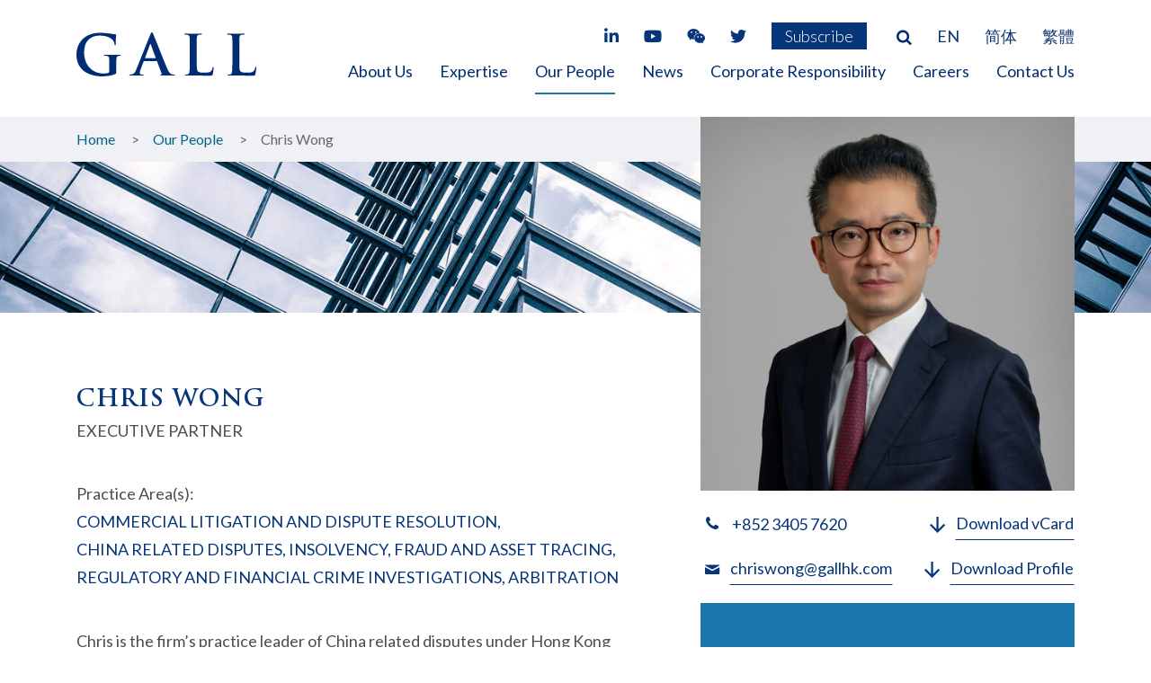

--- FILE ---
content_type: text/html; charset=UTF-8
request_url: https://www.gallhk.com/our-people/chris-wong/
body_size: 35527
content:
<!DOCTYPE html><html dir="ltr" lang="en-HK" prefix="og: https://ogp.me/ns#"><head><meta charset="UTF-8"><link rel="preconnect" href="https://fonts.gstatic.com/" crossorigin /><meta http-equiv="X-UA-Compatible" content="IE=edge"> <script type="text/javascript">/*  */
var gform;gform||(document.addEventListener("gform_main_scripts_loaded",function(){gform.scriptsLoaded=!0}),document.addEventListener("gform/theme/scripts_loaded",function(){gform.themeScriptsLoaded=!0}),window.addEventListener("DOMContentLoaded",function(){gform.domLoaded=!0}),gform={domLoaded:!1,scriptsLoaded:!1,themeScriptsLoaded:!1,isFormEditor:()=>"function"==typeof InitializeEditor,callIfLoaded:function(o){return!(!gform.domLoaded||!gform.scriptsLoaded||!gform.themeScriptsLoaded&&!gform.isFormEditor()||(gform.isFormEditor()&&console.warn("The use of gform.initializeOnLoaded() is deprecated in the form editor context and will be removed in Gravity Forms 3.1."),o(),0))},initializeOnLoaded:function(o){gform.callIfLoaded(o)||(document.addEventListener("gform_main_scripts_loaded",()=>{gform.scriptsLoaded=!0,gform.callIfLoaded(o)}),document.addEventListener("gform/theme/scripts_loaded",()=>{gform.themeScriptsLoaded=!0,gform.callIfLoaded(o)}),window.addEventListener("DOMContentLoaded",()=>{gform.domLoaded=!0,gform.callIfLoaded(o)}))},hooks:{action:{},filter:{}},addAction:function(o,r,e,t){gform.addHook("action",o,r,e,t)},addFilter:function(o,r,e,t){gform.addHook("filter",o,r,e,t)},doAction:function(o){gform.doHook("action",o,arguments)},applyFilters:function(o){return gform.doHook("filter",o,arguments)},removeAction:function(o,r){gform.removeHook("action",o,r)},removeFilter:function(o,r,e){gform.removeHook("filter",o,r,e)},addHook:function(o,r,e,t,n){null==gform.hooks[o][r]&&(gform.hooks[o][r]=[]);var d=gform.hooks[o][r];null==n&&(n=r+"_"+d.length),gform.hooks[o][r].push({tag:n,callable:e,priority:t=null==t?10:t})},doHook:function(r,o,e){var t;if(e=Array.prototype.slice.call(e,1),null!=gform.hooks[r][o]&&((o=gform.hooks[r][o]).sort(function(o,r){return o.priority-r.priority}),o.forEach(function(o){"function"!=typeof(t=o.callable)&&(t=window[t]),"action"==r?t.apply(null,e):e[0]=t.apply(null,e)})),"filter"==r)return e[0]},removeHook:function(o,r,t,n){var e;null!=gform.hooks[o][r]&&(e=(e=gform.hooks[o][r]).filter(function(o,r,e){return!!(null!=n&&n!=o.tag||null!=t&&t!=o.priority)}),gform.hooks[o][r]=e)}});
/*  */</script> <meta name="viewport" content="width=device-width, initial-scale=1"><meta name="mobile-web-app-capable" content="yes"><meta name="apple-mobile-web-app-capable" content="yes"><meta name="apple-mobile-web-app-title" content="Gall Solicitors - Gall Hong Kong Lawyers | Litigation Firm | Dispute Resolution &amp; Arbitration"><link rel="profile" href="http://gmpg.org/xfn/11"><link rel="pingback" href="https://www.gallhk.com/xmlrpc.php"><title>Chris Wong | Gall Solicitors</title><style>img:is([sizes="auto" i], [sizes^="auto," i]) { contain-intrinsic-size: 3000px 1500px }</style><link rel="alternate" hreflang="en-hk" href="https://www.gallhk.com/our-people/chris-wong/" /><link rel="alternate" hreflang="zh-cn" href="https://www.gallhk.com/cn/our-people/chris-wong/" /><link rel="alternate" hreflang="zh-hk" href="https://www.gallhk.com/hk/our-people/chris-wong/" /><link rel="alternate" hreflang="x-default" href="https://www.gallhk.com/our-people/chris-wong/" /><meta name="description" content="Chris specialises in a broad range of corporate and commercial dispute work, with particular emphasis on complex multi-jurisdictional disputes, fraud and asset recovery, contentious insolvency and bankruptcy, shareholder and JV disputes, mis-selling of financial products, audit negligence claims, employment disputes, SFC and ICAC investigations, personal injury and judicial review." /><meta name="robots" content="max-snippet:-1, max-image-preview:none, max-video-preview:-1" /><link rel="canonical" href="https://www.gallhk.com/our-people/chris-wong/" /><meta name="generator" content="All in One SEO (AIOSEO) 4.8.2" /><meta property="og:locale" content="en_US" /><meta property="og:site_name" content="Gall Solicitors" /><meta property="og:type" content="article" /><meta property="og:title" content="Chris Wong | Gall Solicitors" /><meta property="og:description" content="Chris specialises in a broad range of corporate and commercial dispute work, with particular emphasis on complex multi-jurisdictional disputes, fraud and asset recovery, contentious insolvency and bankruptcy, shareholder and JV disputes, mis-selling of financial products, audit negligence claims, employment disputes, SFC and ICAC investigations, personal injury and judicial review." /><meta property="og:url" content="https://www.gallhk.com/our-people/chris-wong/" /><meta property="og:image" content="https://www.gallhk.com/wp-content/uploads/2014/09/ChrisWong2022.jpg" /><meta property="og:image:secure_url" content="https://www.gallhk.com/wp-content/uploads/2014/09/ChrisWong2022.jpg" /><meta property="og:image:width" content="960" /><meta property="og:image:height" content="960" /><meta property="article:published_time" content="2014-09-28T23:53:17+00:00" /><meta property="article:modified_time" content="2022-05-17T14:47:19+00:00" /><meta name="twitter:card" content="summary" /><meta name="twitter:site" content="@gall_solicitors" /><meta name="twitter:title" content="Chris Wong | Gall Solicitors" /><meta name="twitter:description" content="Chris specialises in a broad range of corporate and commercial dispute work, with particular emphasis on complex multi-jurisdictional disputes, fraud and asset recovery, contentious insolvency and bankruptcy, shareholder and JV disputes, mis-selling of financial products, audit negligence claims, employment disputes, SFC and ICAC investigations, personal injury and judicial review." /><meta name="twitter:image" content="https://www.gallhk.com/wp-content/uploads/2014/09/ChrisWong2022.jpg" /> <script data-cfasync="false" data-pagespeed-no-defer>var gtm4wp_datalayer_name = "dataLayer";
	var dataLayer = dataLayer || [];

	const gtm4wp_scrollerscript_debugmode         = false;
	const gtm4wp_scrollerscript_callbacktime      = 100;
	const gtm4wp_scrollerscript_readerlocation    = 150;
	const gtm4wp_scrollerscript_contentelementid  = "content";
	const gtm4wp_scrollerscript_scannertime       = 60;</script> <link rel='dns-prefetch' href='//www.google.com' />
 <script>WebFontConfig={google:{families:["Lato:300,400,700,900"]}};if ( typeof WebFont === "object" && typeof WebFont.load === "function" ) { WebFont.load( WebFontConfig ); }</script><script data-optimized="1" src="https://www.gallhk.com/wp-content/plugins/litespeed-cache/assets/js/webfontloader.min.js"></script><link data-optimized="2" rel="stylesheet" href="https://www.gallhk.com/wp-content/litespeed/css/b0e8670f874a2f478a67d6648f8e2b73.css?ver=34328" /><style id='jvm-rich-text-icons-svg-inline-css' type='text/css'>i.icon {
    width: 1em;
    display: inline-block;
    height: 1em;
    background-color: currentColor; 
    mask-repeat: no-repeat; 
    mask-repeat: no-repeat;
    -webkit-mask-repeat: no-repeat;
    mask-size:contain;
    -webkit-mask-size:contain;
    mask-position: 0% 50%;
    -webkit-mask-position: 0% 50%;
    white-space: break-spaces;
}


i.icon.fax {
        --icon-bg: url("[data-uri]");
    -webkit-mask-image: var(--icon-bg);
    mask-image: var(--icon-bg);
}
i.icon.linkedin {
        --icon-bg: url("[data-uri]");
    -webkit-mask-image: var(--icon-bg);
    mask-image: var(--icon-bg);
}
i.icon.message {
        --icon-bg: url("[data-uri]");
    -webkit-mask-image: var(--icon-bg);
    mask-image: var(--icon-bg);
}
i.icon.phone {
        --icon-bg: url("[data-uri]");
    -webkit-mask-image: var(--icon-bg);
    mask-image: var(--icon-bg);
}
i.icon.twitter {
        --icon-bg: url("[data-uri]");
    -webkit-mask-image: var(--icon-bg);
    mask-image: var(--icon-bg);
}
i.icon.wechat {
        --icon-bg: url("[data-uri]");
    -webkit-mask-image: var(--icon-bg);
    mask-image: var(--icon-bg);
}
i.icon.youtube {
        --icon-bg: url("[data-uri]");
    -webkit-mask-image: var(--icon-bg);
    mask-image: var(--icon-bg);
}</style><style id='classic-theme-styles-inline-css' type='text/css'>/*! This file is auto-generated */
.wp-block-button__link{color:#fff;background-color:#32373c;border-radius:9999px;box-shadow:none;text-decoration:none;padding:calc(.667em + 2px) calc(1.333em + 2px);font-size:1.125em}.wp-block-file__button{background:#32373c;color:#fff;text-decoration:none}</style><style id='global-styles-inline-css' type='text/css'>:root{--wp--preset--aspect-ratio--square: 1;--wp--preset--aspect-ratio--4-3: 4/3;--wp--preset--aspect-ratio--3-4: 3/4;--wp--preset--aspect-ratio--3-2: 3/2;--wp--preset--aspect-ratio--2-3: 2/3;--wp--preset--aspect-ratio--16-9: 16/9;--wp--preset--aspect-ratio--9-16: 9/16;--wp--preset--color--black: #000000;--wp--preset--color--cyan-bluish-gray: #abb8c3;--wp--preset--color--white: #ffffff;--wp--preset--color--pale-pink: #f78da7;--wp--preset--color--vivid-red: #cf2e2e;--wp--preset--color--luminous-vivid-orange: #ff6900;--wp--preset--color--luminous-vivid-amber: #fcb900;--wp--preset--color--light-green-cyan: #7bdcb5;--wp--preset--color--vivid-green-cyan: #00d084;--wp--preset--color--pale-cyan-blue: #8ed1fc;--wp--preset--color--vivid-cyan-blue: #0693e3;--wp--preset--color--vivid-purple: #9b51e0;--wp--preset--gradient--vivid-cyan-blue-to-vivid-purple: linear-gradient(135deg,rgba(6,147,227,1) 0%,rgb(155,81,224) 100%);--wp--preset--gradient--light-green-cyan-to-vivid-green-cyan: linear-gradient(135deg,rgb(122,220,180) 0%,rgb(0,208,130) 100%);--wp--preset--gradient--luminous-vivid-amber-to-luminous-vivid-orange: linear-gradient(135deg,rgba(252,185,0,1) 0%,rgba(255,105,0,1) 100%);--wp--preset--gradient--luminous-vivid-orange-to-vivid-red: linear-gradient(135deg,rgba(255,105,0,1) 0%,rgb(207,46,46) 100%);--wp--preset--gradient--very-light-gray-to-cyan-bluish-gray: linear-gradient(135deg,rgb(238,238,238) 0%,rgb(169,184,195) 100%);--wp--preset--gradient--cool-to-warm-spectrum: linear-gradient(135deg,rgb(74,234,220) 0%,rgb(151,120,209) 20%,rgb(207,42,186) 40%,rgb(238,44,130) 60%,rgb(251,105,98) 80%,rgb(254,248,76) 100%);--wp--preset--gradient--blush-light-purple: linear-gradient(135deg,rgb(255,206,236) 0%,rgb(152,150,240) 100%);--wp--preset--gradient--blush-bordeaux: linear-gradient(135deg,rgb(254,205,165) 0%,rgb(254,45,45) 50%,rgb(107,0,62) 100%);--wp--preset--gradient--luminous-dusk: linear-gradient(135deg,rgb(255,203,112) 0%,rgb(199,81,192) 50%,rgb(65,88,208) 100%);--wp--preset--gradient--pale-ocean: linear-gradient(135deg,rgb(255,245,203) 0%,rgb(182,227,212) 50%,rgb(51,167,181) 100%);--wp--preset--gradient--electric-grass: linear-gradient(135deg,rgb(202,248,128) 0%,rgb(113,206,126) 100%);--wp--preset--gradient--midnight: linear-gradient(135deg,rgb(2,3,129) 0%,rgb(40,116,252) 100%);--wp--preset--font-size--small: 13px;--wp--preset--font-size--medium: 20px;--wp--preset--font-size--large: 36px;--wp--preset--font-size--x-large: 42px;--wp--preset--spacing--20: 0.44rem;--wp--preset--spacing--30: 0.67rem;--wp--preset--spacing--40: 1rem;--wp--preset--spacing--50: 1.5rem;--wp--preset--spacing--60: 2.25rem;--wp--preset--spacing--70: 3.38rem;--wp--preset--spacing--80: 5.06rem;--wp--preset--shadow--natural: 6px 6px 9px rgba(0, 0, 0, 0.2);--wp--preset--shadow--deep: 12px 12px 50px rgba(0, 0, 0, 0.4);--wp--preset--shadow--sharp: 6px 6px 0px rgba(0, 0, 0, 0.2);--wp--preset--shadow--outlined: 6px 6px 0px -3px rgba(255, 255, 255, 1), 6px 6px rgba(0, 0, 0, 1);--wp--preset--shadow--crisp: 6px 6px 0px rgba(0, 0, 0, 1);}:where(.is-layout-flex){gap: 0.5em;}:where(.is-layout-grid){gap: 0.5em;}body .is-layout-flex{display: flex;}.is-layout-flex{flex-wrap: wrap;align-items: center;}.is-layout-flex > :is(*, div){margin: 0;}body .is-layout-grid{display: grid;}.is-layout-grid > :is(*, div){margin: 0;}:where(.wp-block-columns.is-layout-flex){gap: 2em;}:where(.wp-block-columns.is-layout-grid){gap: 2em;}:where(.wp-block-post-template.is-layout-flex){gap: 1.25em;}:where(.wp-block-post-template.is-layout-grid){gap: 1.25em;}.has-black-color{color: var(--wp--preset--color--black) !important;}.has-cyan-bluish-gray-color{color: var(--wp--preset--color--cyan-bluish-gray) !important;}.has-white-color{color: var(--wp--preset--color--white) !important;}.has-pale-pink-color{color: var(--wp--preset--color--pale-pink) !important;}.has-vivid-red-color{color: var(--wp--preset--color--vivid-red) !important;}.has-luminous-vivid-orange-color{color: var(--wp--preset--color--luminous-vivid-orange) !important;}.has-luminous-vivid-amber-color{color: var(--wp--preset--color--luminous-vivid-amber) !important;}.has-light-green-cyan-color{color: var(--wp--preset--color--light-green-cyan) !important;}.has-vivid-green-cyan-color{color: var(--wp--preset--color--vivid-green-cyan) !important;}.has-pale-cyan-blue-color{color: var(--wp--preset--color--pale-cyan-blue) !important;}.has-vivid-cyan-blue-color{color: var(--wp--preset--color--vivid-cyan-blue) !important;}.has-vivid-purple-color{color: var(--wp--preset--color--vivid-purple) !important;}.has-black-background-color{background-color: var(--wp--preset--color--black) !important;}.has-cyan-bluish-gray-background-color{background-color: var(--wp--preset--color--cyan-bluish-gray) !important;}.has-white-background-color{background-color: var(--wp--preset--color--white) !important;}.has-pale-pink-background-color{background-color: var(--wp--preset--color--pale-pink) !important;}.has-vivid-red-background-color{background-color: var(--wp--preset--color--vivid-red) !important;}.has-luminous-vivid-orange-background-color{background-color: var(--wp--preset--color--luminous-vivid-orange) !important;}.has-luminous-vivid-amber-background-color{background-color: var(--wp--preset--color--luminous-vivid-amber) !important;}.has-light-green-cyan-background-color{background-color: var(--wp--preset--color--light-green-cyan) !important;}.has-vivid-green-cyan-background-color{background-color: var(--wp--preset--color--vivid-green-cyan) !important;}.has-pale-cyan-blue-background-color{background-color: var(--wp--preset--color--pale-cyan-blue) !important;}.has-vivid-cyan-blue-background-color{background-color: var(--wp--preset--color--vivid-cyan-blue) !important;}.has-vivid-purple-background-color{background-color: var(--wp--preset--color--vivid-purple) !important;}.has-black-border-color{border-color: var(--wp--preset--color--black) !important;}.has-cyan-bluish-gray-border-color{border-color: var(--wp--preset--color--cyan-bluish-gray) !important;}.has-white-border-color{border-color: var(--wp--preset--color--white) !important;}.has-pale-pink-border-color{border-color: var(--wp--preset--color--pale-pink) !important;}.has-vivid-red-border-color{border-color: var(--wp--preset--color--vivid-red) !important;}.has-luminous-vivid-orange-border-color{border-color: var(--wp--preset--color--luminous-vivid-orange) !important;}.has-luminous-vivid-amber-border-color{border-color: var(--wp--preset--color--luminous-vivid-amber) !important;}.has-light-green-cyan-border-color{border-color: var(--wp--preset--color--light-green-cyan) !important;}.has-vivid-green-cyan-border-color{border-color: var(--wp--preset--color--vivid-green-cyan) !important;}.has-pale-cyan-blue-border-color{border-color: var(--wp--preset--color--pale-cyan-blue) !important;}.has-vivid-cyan-blue-border-color{border-color: var(--wp--preset--color--vivid-cyan-blue) !important;}.has-vivid-purple-border-color{border-color: var(--wp--preset--color--vivid-purple) !important;}.has-vivid-cyan-blue-to-vivid-purple-gradient-background{background: var(--wp--preset--gradient--vivid-cyan-blue-to-vivid-purple) !important;}.has-light-green-cyan-to-vivid-green-cyan-gradient-background{background: var(--wp--preset--gradient--light-green-cyan-to-vivid-green-cyan) !important;}.has-luminous-vivid-amber-to-luminous-vivid-orange-gradient-background{background: var(--wp--preset--gradient--luminous-vivid-amber-to-luminous-vivid-orange) !important;}.has-luminous-vivid-orange-to-vivid-red-gradient-background{background: var(--wp--preset--gradient--luminous-vivid-orange-to-vivid-red) !important;}.has-very-light-gray-to-cyan-bluish-gray-gradient-background{background: var(--wp--preset--gradient--very-light-gray-to-cyan-bluish-gray) !important;}.has-cool-to-warm-spectrum-gradient-background{background: var(--wp--preset--gradient--cool-to-warm-spectrum) !important;}.has-blush-light-purple-gradient-background{background: var(--wp--preset--gradient--blush-light-purple) !important;}.has-blush-bordeaux-gradient-background{background: var(--wp--preset--gradient--blush-bordeaux) !important;}.has-luminous-dusk-gradient-background{background: var(--wp--preset--gradient--luminous-dusk) !important;}.has-pale-ocean-gradient-background{background: var(--wp--preset--gradient--pale-ocean) !important;}.has-electric-grass-gradient-background{background: var(--wp--preset--gradient--electric-grass) !important;}.has-midnight-gradient-background{background: var(--wp--preset--gradient--midnight) !important;}.has-small-font-size{font-size: var(--wp--preset--font-size--small) !important;}.has-medium-font-size{font-size: var(--wp--preset--font-size--medium) !important;}.has-large-font-size{font-size: var(--wp--preset--font-size--large) !important;}.has-x-large-font-size{font-size: var(--wp--preset--font-size--x-large) !important;}
:where(.wp-block-post-template.is-layout-flex){gap: 1.25em;}:where(.wp-block-post-template.is-layout-grid){gap: 1.25em;}
:where(.wp-block-columns.is-layout-flex){gap: 2em;}:where(.wp-block-columns.is-layout-grid){gap: 2em;}
:root :where(.wp-block-pullquote){font-size: 1.5em;line-height: 1.6;}</style><style id='wpml-legacy-horizontal-list-0-inline-css' type='text/css'>.wpml-ls-statics-shortcode_actions a, .wpml-ls-statics-shortcode_actions .wpml-ls-sub-menu a, .wpml-ls-statics-shortcode_actions .wpml-ls-sub-menu a:link, .wpml-ls-statics-shortcode_actions li:not(.wpml-ls-current-language) .wpml-ls-link, .wpml-ls-statics-shortcode_actions li:not(.wpml-ls-current-language) .wpml-ls-link:link {color:#0d3576;}.wpml-ls-statics-shortcode_actions .wpml-ls-current-language > a {color:#0d3576;}
#lang_sel_list{ padding: 0; border: 0; line-height: 1em; background-color: transparent; top: 8px !important;}</style><link rel='stylesheet' id='gforms_formsmain_css-css' href='https://www.gallhk.com/wp-content/plugins/gravityforms/legacy/css/formsmain.min.css' type='text/css' media='all' /><link rel='stylesheet' id='ubermenu-css' href='https://www.gallhk.com/wp-content/plugins/ubermenu/pro/assets/css/ubermenu.min.css' type='text/css' media='all' /> <script type="text/javascript" src="https://www.gallhk.com/wp-includes/js/jquery/jquery.min.js" id="jquery-core-js"></script> <script data-optimized="1" type="text/javascript" src="https://www.gallhk.com/wp-content/litespeed/js/976d0272fc4e22f2b065175728118fbf.js?ver=18fbf" id="jquery-migrate-js"></script> <script data-optimized="1" type="text/javascript" src="https://www.gallhk.com/wp-content/litespeed/js/c294016849b98a0dce062472df7779ab.js?ver=779ab" async id="tp-tools-js"></script> <script data-optimized="1" type="text/javascript" src="https://www.gallhk.com/wp-content/litespeed/js/640f4ae77706ef18f06eda6f77f33ade.js?ver=33ade" async id="revmin-js"></script> <script data-optimized="1" type="text/javascript" src="https://www.gallhk.com/wp-content/litespeed/js/48417cca3311a98e1374204294e6069c.js?ver=6069c" id="gtm4wp-scroll-tracking-js"></script> <script type="text/javascript" id="search-filter-plugin-build-js-extra">/*  */
var SF_LDATA = {"ajax_url":"https:\/\/www.gallhk.com\/wp-admin\/admin-ajax.php","home_url":"https:\/\/www.gallhk.com\/","extensions":[]};
/*  */</script> <script data-optimized="1" type="text/javascript" src="https://www.gallhk.com/wp-content/litespeed/js/9645a031bbd36318a80a1f4d36a0c3c9.js?ver=0c3c9" id="search-filter-plugin-build-js"></script> <script type="text/javascript" src="https://www.gallhk.com/wp-content/plugins/search-filter-pro/public/assets/js/chosen.jquery.min.js" id="search-filter-plugin-chosen-js"></script> <script type="text/javascript" defer='defer' src="https://www.gallhk.com/wp-content/plugins/gravityforms/js/jquery.json.min.js" id="gform_json-js"></script> <script type="text/javascript" id="gform_gravityforms-js-extra">/*  */
var gf_global = {"gf_currency_config":{"name":"U.S. Dollar","symbol_left":"$","symbol_right":"","symbol_padding":"","thousand_separator":",","decimal_separator":".","decimals":2,"code":"USD"},"base_url":"https:\/\/www.gallhk.com\/wp-content\/plugins\/gravityforms","number_formats":[],"spinnerUrl":"https:\/\/www.gallhk.com\/wp-content\/plugins\/gravityforms\/images\/spinner.svg","version_hash":"b3308215d066c80d99d8b9ac56de60f2","strings":{"newRowAdded":"New row added.","rowRemoved":"Row removed","formSaved":"The form has been saved.  The content contains the link to return and complete the form."}};
var gf_global = {"gf_currency_config":{"name":"U.S. Dollar","symbol_left":"$","symbol_right":"","symbol_padding":"","thousand_separator":",","decimal_separator":".","decimals":2,"code":"USD"},"base_url":"https:\/\/www.gallhk.com\/wp-content\/plugins\/gravityforms","number_formats":[],"spinnerUrl":"https:\/\/www.gallhk.com\/wp-content\/plugins\/gravityforms\/images\/spinner.svg","version_hash":"b3308215d066c80d99d8b9ac56de60f2","strings":{"newRowAdded":"New row added.","rowRemoved":"Row removed","formSaved":"The form has been saved.  The content contains the link to return and complete the form."}};
var gform_i18n = {"datepicker":{"days":{"monday":"Mo","tuesday":"Tu","wednesday":"We","thursday":"Th","friday":"Fr","saturday":"Sa","sunday":"Su"},"months":{"january":"January","february":"February","march":"March","april":"April","may":"May","june":"June","july":"July","august":"August","september":"September","october":"October","november":"November","december":"December"},"firstDay":1,"iconText":"Select date"}};
var gf_legacy_multi = {"4":"1"};
var gform_gravityforms = {"strings":{"invalid_file_extension":"This type of file is not allowed. Must be one of the following:","delete_file":"Delete this file","in_progress":"in progress","file_exceeds_limit":"File exceeds size limit","illegal_extension":"This type of file is not allowed.","max_reached":"Maximum number of files reached","unknown_error":"There was a problem while saving the file on the server","currently_uploading":"Please wait for the uploading to complete","cancel":"Cancel","cancel_upload":"Cancel this upload","cancelled":"Cancelled"},"vars":{"images_url":"https:\/\/www.gallhk.com\/wp-content\/plugins\/gravityforms\/images"}};
/*  */</script> <script type="text/javascript" defer='defer' src="https://www.gallhk.com/wp-content/plugins/gravityforms/js/gravityforms.min.js" id="gform_gravityforms-js"></script> <script type="text/javascript" defer='defer' src="https://www.google.com/recaptcha/api.js?hl=en&amp;ver=722e46832408e6f433787aae57b4900d#038;render=explicit" id="gform_recaptcha-js"></script> <script data-optimized="1" type="text/javascript" defer='defer' src="https://www.gallhk.com/wp-content/litespeed/js/cacc62c3e11703226a3d3294b9fcabe1.js?ver=cabe1" id="gform_gravityforms_utils-js"></script> <script type="text/javascript" defer='defer' src="https://www.gallhk.com/wp-content/plugins/gravityforms/js/conditional_logic.min.js" id="gform_conditional_logic-js"></script> <script data-optimized="1" type="text/javascript" defer src="https://www.gallhk.com/wp-content/litespeed/js/02aaedb22356b36b4584f1cad98e35a5.js?ver=e35a5" id="ubermenu-font-awesome4-shim-js"></script> <link rel="https://api.w.org/" href="https://www.gallhk.com/wp-json/" /><link rel="alternate" title="oEmbed (JSON)" type="application/json+oembed" href="https://www.gallhk.com/wp-json/oembed/1.0/embed?url=https%3A%2F%2Fwww.gallhk.com%2Four-people%2Fchris-wong%2F" /><link rel="alternate" title="oEmbed (XML)" type="text/xml+oembed" href="https://www.gallhk.com/wp-json/oembed/1.0/embed?url=https%3A%2F%2Fwww.gallhk.com%2Four-people%2Fchris-wong%2F&#038;format=xml" /><meta name="generator" content="WPML ver:4.7.4 stt:65,68,1;" /><style id="ubermenu-custom-generated-css">/** Font Awesome 4 Compatibility **/
.fa{font-style:normal;font-variant:normal;font-weight:normal;font-family:FontAwesome;}

/** UberMenu Responsive Styles (Breakpoint Setting) **/
@media screen and (min-width: 992px){
  .ubermenu{ display:block !important; } .ubermenu-responsive .ubermenu-item.ubermenu-hide-desktop{ display:none !important; } .ubermenu-responsive.ubermenu-retractors-responsive .ubermenu-retractor-mobile{ display:none; }  /* Top level items full height */ .ubermenu.ubermenu-horizontal.ubermenu-items-vstretch .ubermenu-nav{   display:flex;   align-items:stretch; } .ubermenu.ubermenu-horizontal.ubermenu-items-vstretch .ubermenu-item.ubermenu-item-level-0{   display:flex;   flex-direction:column; } .ubermenu.ubermenu-horizontal.ubermenu-items-vstretch .ubermenu-item.ubermenu-item-level-0 > .ubermenu-target{   flex:1;   display:flex;   align-items:center; flex-wrap:wrap; } .ubermenu.ubermenu-horizontal.ubermenu-items-vstretch .ubermenu-item.ubermenu-item-level-0 > .ubermenu-target > .ubermenu-target-divider{ position:static; flex-basis:100%; } .ubermenu.ubermenu-horizontal.ubermenu-items-vstretch .ubermenu-item.ubermenu-item-level-0 > .ubermenu-target.ubermenu-item-layout-image_left > .ubermenu-target-text{ padding-left:1em; } .ubermenu.ubermenu-horizontal.ubermenu-items-vstretch .ubermenu-item.ubermenu-item-level-0 > .ubermenu-target.ubermenu-item-layout-image_right > .ubermenu-target-text{ padding-right:1em; } .ubermenu.ubermenu-horizontal.ubermenu-items-vstretch .ubermenu-item.ubermenu-item-level-0 > .ubermenu-target.ubermenu-item-layout-image_above, .ubermenu.ubermenu-horizontal.ubermenu-items-vstretch .ubermenu-item.ubermenu-item-level-0 > .ubermenu-target.ubermenu-item-layout-image_below{ flex-direction:column; } .ubermenu.ubermenu-horizontal.ubermenu-items-vstretch .ubermenu-item.ubermenu-item-level-0 > .ubermenu-submenu-drop{   top:100%; } .ubermenu.ubermenu-horizontal.ubermenu-items-vstretch .ubermenu-item-level-0:not(.ubermenu-align-right) + .ubermenu-item.ubermenu-align-right{ margin-left:auto; } .ubermenu.ubermenu-horizontal.ubermenu-items-vstretch .ubermenu-item.ubermenu-item-level-0 > .ubermenu-target.ubermenu-content-align-left{   justify-content:flex-start; } .ubermenu.ubermenu-horizontal.ubermenu-items-vstretch .ubermenu-item.ubermenu-item-level-0 > .ubermenu-target.ubermenu-content-align-center{   justify-content:center; } .ubermenu.ubermenu-horizontal.ubermenu-items-vstretch .ubermenu-item.ubermenu-item-level-0 > .ubermenu-target.ubermenu-content-align-right{   justify-content:flex-end; }  /* Force current submenu always open but below others */ .ubermenu-force-current-submenu .ubermenu-item-level-0.ubermenu-current-menu-item > .ubermenu-submenu-drop, .ubermenu-force-current-submenu .ubermenu-item-level-0.ubermenu-current-menu-ancestor > .ubermenu-submenu-drop {     display: block!important;     opacity: 1!important;     visibility: visible!important;     margin: 0!important;     top: auto!important;     height: auto;     z-index:19; }   /* Invert Horizontal menu to make subs go up */ .ubermenu-invert.ubermenu-horizontal .ubermenu-item-level-0 > .ubermenu-submenu-drop, .ubermenu-invert.ubermenu-horizontal.ubermenu-items-vstretch .ubermenu-item.ubermenu-item-level-0>.ubermenu-submenu-drop{  top:auto;  bottom:100%; } .ubermenu-invert.ubermenu-horizontal.ubermenu-sub-indicators .ubermenu-item-level-0.ubermenu-has-submenu-drop > .ubermenu-target > .ubermenu-sub-indicator{ transform:rotate(180deg); } /* Make second level flyouts fly up */ .ubermenu-invert.ubermenu-horizontal .ubermenu-submenu .ubermenu-item.ubermenu-active > .ubermenu-submenu-type-flyout{     top:auto;     bottom:0; } /* Clip the submenus properly when inverted */ .ubermenu-invert.ubermenu-horizontal .ubermenu-item-level-0 > .ubermenu-submenu-drop{     clip: rect(-5000px,5000px,auto,-5000px); }    /* Invert Vertical menu to make subs go left */ .ubermenu-invert.ubermenu-vertical .ubermenu-item-level-0 > .ubermenu-submenu-drop{   right:100%;   left:auto; } .ubermenu-invert.ubermenu-vertical.ubermenu-sub-indicators .ubermenu-item-level-0.ubermenu-item-has-children > .ubermenu-target > .ubermenu-sub-indicator{   right:auto;   left:10px; transform:rotate(90deg); } .ubermenu-vertical.ubermenu-invert .ubermenu-item > .ubermenu-submenu-drop {   clip: rect(-5000px,5000px,5000px,-5000px); } /* Vertical Flyout > Flyout */ .ubermenu-vertical.ubermenu-invert.ubermenu-sub-indicators .ubermenu-has-submenu-drop > .ubermenu-target{   padding-left:25px; } .ubermenu-vertical.ubermenu-invert .ubermenu-item > .ubermenu-target > .ubermenu-sub-indicator {   right:auto;   left:10px;   transform:rotate(90deg); } .ubermenu-vertical.ubermenu-invert .ubermenu-item > .ubermenu-submenu-drop.ubermenu-submenu-type-flyout, .ubermenu-vertical.ubermenu-invert .ubermenu-submenu-type-flyout > .ubermenu-item > .ubermenu-submenu-drop {   right: 100%;   left: auto; }  .ubermenu-responsive-toggle{ display:none; }
}
@media screen and (max-width: 991px){
   .ubermenu-responsive-toggle, .ubermenu-sticky-toggle-wrapper { display: block; }  .ubermenu-responsive{ width:100%; max-height:600px; visibility:visible; overflow:visible;  -webkit-transition:max-height 1s ease-in; transition:max-height .3s ease-in; } .ubermenu-responsive.ubermenu-mobile-accordion:not(.ubermenu-mobile-modal):not(.ubermenu-in-transition):not(.ubermenu-responsive-collapse){ max-height:none; } .ubermenu-responsive.ubermenu-items-align-center{   text-align:left; } .ubermenu-responsive.ubermenu{ margin:0; } .ubermenu-responsive.ubermenu .ubermenu-nav{ display:block; }  .ubermenu-responsive.ubermenu-responsive-nocollapse, .ubermenu-repsonsive.ubermenu-no-transitions{ display:block; max-height:none; }  .ubermenu-responsive.ubermenu-responsive-collapse{ max-height:none; visibility:visible; overflow:visible; } .ubermenu-responsive.ubermenu-responsive-collapse{ max-height:0; overflow:hidden !important; visibility:hidden; } .ubermenu-responsive.ubermenu-in-transition, .ubermenu-responsive.ubermenu-in-transition .ubermenu-nav{ overflow:hidden !important; visibility:visible; } .ubermenu-responsive.ubermenu-responsive-collapse:not(.ubermenu-in-transition){ border-top-width:0; border-bottom-width:0; } .ubermenu-responsive.ubermenu-responsive-collapse .ubermenu-item .ubermenu-submenu{ display:none; }  .ubermenu-responsive .ubermenu-item-level-0{ width:50%; } .ubermenu-responsive.ubermenu-responsive-single-column .ubermenu-item-level-0{ float:none; clear:both; width:100%; } .ubermenu-responsive .ubermenu-item.ubermenu-item-level-0 > .ubermenu-target{ border:none; box-shadow:none; } .ubermenu-responsive .ubermenu-item.ubermenu-has-submenu-flyout{ position:static; } .ubermenu-responsive.ubermenu-sub-indicators .ubermenu-submenu-type-flyout .ubermenu-has-submenu-drop > .ubermenu-target > .ubermenu-sub-indicator{ transform:rotate(0); right:10px; left:auto; } .ubermenu-responsive .ubermenu-nav .ubermenu-item .ubermenu-submenu.ubermenu-submenu-drop{ width:100%; min-width:100%; max-width:100%; top:auto; left:0 !important; } .ubermenu-responsive.ubermenu-has-border .ubermenu-nav .ubermenu-item .ubermenu-submenu.ubermenu-submenu-drop{ left: -1px !important; /* For borders */ } .ubermenu-responsive .ubermenu-submenu.ubermenu-submenu-type-mega > .ubermenu-item.ubermenu-column{ min-height:0; border-left:none;  float:left; /* override left/center/right content alignment */ display:block; } .ubermenu-responsive .ubermenu-item.ubermenu-active > .ubermenu-submenu.ubermenu-submenu-type-mega{     max-height:none;     height:auto;/*prevent overflow scrolling since android is still finicky*/     overflow:visible; } .ubermenu-responsive.ubermenu-transition-slide .ubermenu-item.ubermenu-in-transition > .ubermenu-submenu-drop{ max-height:1000px; /* because of slide transition */ } .ubermenu .ubermenu-submenu-type-flyout .ubermenu-submenu-type-mega{ min-height:0; } .ubermenu.ubermenu-responsive .ubermenu-column, .ubermenu.ubermenu-responsive .ubermenu-column-auto{ min-width:50%; } .ubermenu.ubermenu-responsive .ubermenu-autoclear > .ubermenu-column{ clear:none; } .ubermenu.ubermenu-responsive .ubermenu-column:nth-of-type(2n+1){ clear:both; } .ubermenu.ubermenu-responsive .ubermenu-submenu-retractor-top:not(.ubermenu-submenu-retractor-top-2) .ubermenu-column:nth-of-type(2n+1){ clear:none; } .ubermenu.ubermenu-responsive .ubermenu-submenu-retractor-top:not(.ubermenu-submenu-retractor-top-2) .ubermenu-column:nth-of-type(2n+2){ clear:both; }  .ubermenu-responsive-single-column-subs .ubermenu-submenu .ubermenu-item { float: none; clear: both; width: 100%; min-width: 100%; }  /* Submenu footer content */ .ubermenu .ubermenu-submenu-footer{     position:relative; clear:both;     bottom:auto;     right:auto; }   .ubermenu.ubermenu-responsive .ubermenu-tabs, .ubermenu.ubermenu-responsive .ubermenu-tabs-group, .ubermenu.ubermenu-responsive .ubermenu-tab, .ubermenu.ubermenu-responsive .ubermenu-tab-content-panel{ /** TABS SHOULD BE 100%  ACCORDION */ width:100%; min-width:100%; max-width:100%; left:0; } .ubermenu.ubermenu-responsive .ubermenu-tabs, .ubermenu.ubermenu-responsive .ubermenu-tab-content-panel{ min-height:0 !important;/* Override Inline Style from JS */ } .ubermenu.ubermenu-responsive .ubermenu-tabs{ z-index:15; } .ubermenu.ubermenu-responsive .ubermenu-tab-content-panel{ z-index:20; } /* Tab Layering */ .ubermenu-responsive .ubermenu-tab{ position:relative; } .ubermenu-responsive .ubermenu-tab.ubermenu-active{ position:relative; z-index:20; } .ubermenu-responsive .ubermenu-tab > .ubermenu-target{ border-width:0 0 1px 0; } .ubermenu-responsive.ubermenu-sub-indicators .ubermenu-tabs > .ubermenu-tabs-group > .ubermenu-tab.ubermenu-has-submenu-drop > .ubermenu-target > .ubermenu-sub-indicator{ transform:rotate(0); right:10px; left:auto; }  .ubermenu-responsive .ubermenu-tabs > .ubermenu-tabs-group > .ubermenu-tab > .ubermenu-tab-content-panel{ top:auto; border-width:1px; } .ubermenu-responsive .ubermenu-tab-layout-bottom > .ubermenu-tabs-group{ /*position:relative;*/ }   .ubermenu-reponsive .ubermenu-item-level-0 > .ubermenu-submenu-type-stack{ /* Top Level Stack Columns */ position:relative; }  .ubermenu-responsive .ubermenu-submenu-type-stack .ubermenu-column, .ubermenu-responsive .ubermenu-submenu-type-stack .ubermenu-column-auto{ /* Stack Columns */ width:100%; max-width:100%; }   .ubermenu-responsive .ubermenu-item-mini{ /* Mini items */ min-width:0; width:auto; float:left; clear:none !important; } .ubermenu-responsive .ubermenu-item.ubermenu-item-mini > a.ubermenu-target{ padding-left:20px; padding-right:20px; }   .ubermenu-responsive .ubermenu-item.ubermenu-hide-mobile{ /* Hiding items */ display:none !important; }  .ubermenu-responsive.ubermenu-hide-bkgs .ubermenu-submenu.ubermenu-submenu-bkg-img{ /** Hide Background Images in Submenu */ background-image:none; } .ubermenu.ubermenu-responsive .ubermenu-item-level-0.ubermenu-item-mini{ min-width:0; width:auto; } .ubermenu-vertical .ubermenu-item.ubermenu-item-level-0{ width:100%; } .ubermenu-vertical.ubermenu-sub-indicators .ubermenu-item-level-0.ubermenu-item-has-children > .ubermenu-target > .ubermenu-sub-indicator{ right:10px; left:auto; transform:rotate(0); } .ubermenu-vertical .ubermenu-item.ubermenu-item-level-0.ubermenu-relative.ubermenu-active > .ubermenu-submenu-drop.ubermenu-submenu-align-vertical_parent_item{     top:auto; }   .ubermenu.ubermenu-responsive .ubermenu-tabs{     position:static; } /* Tabs on Mobile with mouse (but not click) - leave space to hover off */ .ubermenu:not(.ubermenu-is-mobile):not(.ubermenu-submenu-indicator-closes) .ubermenu-submenu .ubermenu-tab[data-ubermenu-trigger="mouseover"] .ubermenu-tab-content-panel, .ubermenu:not(.ubermenu-is-mobile):not(.ubermenu-submenu-indicator-closes) .ubermenu-submenu .ubermenu-tab[data-ubermenu-trigger="hover_intent"] .ubermenu-tab-content-panel{     margin-left:6%; width:94%; min-width:94%; }  /* Sub indicator close visibility */ .ubermenu.ubermenu-submenu-indicator-closes .ubermenu-active > .ubermenu-target > .ubermenu-sub-indicator-close{ display:block; display: flex; align-items: center; justify-content: center; } .ubermenu.ubermenu-submenu-indicator-closes .ubermenu-active > .ubermenu-target > .ubermenu-sub-indicator{ display:none; }  .ubermenu .ubermenu-tabs .ubermenu-tab-content-panel{     box-shadow: 0 5px 10px rgba(0,0,0,.075); }  /* When submenus and items go full width, move items back to appropriate positioning */ .ubermenu .ubermenu-submenu-rtl {     direction: ltr; }   /* Fixed position mobile menu */ .ubermenu.ubermenu-mobile-modal{   position:fixed;   z-index:9999999; opacity:1;   top:0;   left:0;   width:100%;   width:100vw;   max-width:100%;   max-width:100vw; height:100%; height:calc(100vh - calc(100vh - 100%)); height:-webkit-fill-available; max-height:calc(100vh - calc(100vh - 100%)); max-height:-webkit-fill-available;   border:none; box-sizing:border-box;    display:flex;   flex-direction:column;   justify-content:flex-start; overflow-y:auto !important; /* for non-accordion mode */ overflow-x:hidden !important; overscroll-behavior: contain; transform:scale(1); transition-duration:.1s; transition-property: all; } .ubermenu.ubermenu-mobile-modal.ubermenu-mobile-accordion.ubermenu-interaction-press{ overflow-y:hidden !important; } .ubermenu.ubermenu-mobile-modal.ubermenu-responsive-collapse{ overflow:hidden !important; opacity:0; transform:scale(.9); visibility:hidden; } .ubermenu.ubermenu-mobile-modal .ubermenu-nav{   flex:1;   overflow-y:auto !important; overscroll-behavior: contain; } .ubermenu.ubermenu-mobile-modal .ubermenu-item-level-0{ margin:0; } .ubermenu.ubermenu-mobile-modal .ubermenu-mobile-close-button{ border:none; background:none; border-radius:0; padding:1em; color:inherit; display:inline-block; text-align:center; font-size:14px; } .ubermenu.ubermenu-mobile-modal .ubermenu-mobile-footer .ubermenu-mobile-close-button{ width: 100%; display: flex; align-items: center; justify-content: center; } .ubermenu.ubermenu-mobile-modal .ubermenu-mobile-footer .ubermenu-mobile-close-button .ubermenu-icon-essential, .ubermenu.ubermenu-mobile-modal .ubermenu-mobile-footer .ubermenu-mobile-close-button .fas.fa-times{ margin-right:.2em; }  /* Header/Footer Mobile content */ .ubermenu .ubermenu-mobile-header, .ubermenu .ubermenu-mobile-footer{ display:block; text-align:center; color:inherit; }  /* Accordion submenus mobile (single column tablet) */ .ubermenu.ubermenu-responsive-single-column.ubermenu-mobile-accordion.ubermenu-interaction-press .ubermenu-item > .ubermenu-submenu-drop, .ubermenu.ubermenu-responsive-single-column.ubermenu-mobile-accordion.ubermenu-interaction-press .ubermenu-tab > .ubermenu-tab-content-panel{ box-sizing:border-box; border-left:none; border-right:none; box-shadow:none; } .ubermenu.ubermenu-responsive-single-column.ubermenu-mobile-accordion.ubermenu-interaction-press .ubermenu-item.ubermenu-active > .ubermenu-submenu-drop, .ubermenu.ubermenu-responsive-single-column.ubermenu-mobile-accordion.ubermenu-interaction-press .ubermenu-tab.ubermenu-active > .ubermenu-tab-content-panel{   position:static; }   /* Accordion indented - remove borders and extra spacing from headers */ .ubermenu.ubermenu-mobile-accordion-indent .ubermenu-submenu.ubermenu-submenu-drop, .ubermenu.ubermenu-mobile-accordion-indent .ubermenu-submenu .ubermenu-item-header.ubermenu-has-submenu-stack > .ubermenu-target{   border:none; } .ubermenu.ubermenu-mobile-accordion-indent .ubermenu-submenu .ubermenu-item-header.ubermenu-has-submenu-stack > .ubermenu-submenu-type-stack{   padding-top:0; } /* Accordion dropdown indentation padding */ .ubermenu.ubermenu-mobile-accordion-indent .ubermenu-submenu-drop .ubermenu-submenu-drop .ubermenu-item > .ubermenu-target, .ubermenu.ubermenu-mobile-accordion-indent .ubermenu-submenu-drop .ubermenu-tab-content-panel .ubermenu-item > .ubermenu-target{   padding-left:calc( var(--ubermenu-accordion-indent) * 2 ); } .ubermenu.ubermenu-mobile-accordion-indent .ubermenu-submenu-drop .ubermenu-submenu-drop .ubermenu-submenu-drop .ubermenu-item > .ubermenu-target, .ubermenu.ubermenu-mobile-accordion-indent .ubermenu-submenu-drop .ubermenu-tab-content-panel .ubermenu-tab-content-panel .ubermenu-item > .ubermenu-target{   padding-left:calc( var(--ubermenu-accordion-indent) * 3 ); } .ubermenu.ubermenu-mobile-accordion-indent .ubermenu-submenu-drop .ubermenu-submenu-drop .ubermenu-submenu-drop .ubermenu-submenu-drop .ubermenu-item > .ubermenu-target, .ubermenu.ubermenu-mobile-accordion-indent .ubermenu-submenu-drop .ubermenu-tab-content-panel .ubermenu-tab-content-panel .ubermenu-tab-content-panel .ubermenu-item > .ubermenu-target{   padding-left:calc( var(--ubermenu-accordion-indent) * 4 ); } /* Reverse Accordion dropdown indentation padding */ .rtl .ubermenu.ubermenu-mobile-accordion-indent .ubermenu-submenu-drop .ubermenu-submenu-drop .ubermenu-item > .ubermenu-target, .rtl .ubermenu.ubermenu-mobile-accordion-indent .ubermenu-submenu-drop .ubermenu-tab-content-panel .ubermenu-item > .ubermenu-target{ padding-left:0;   padding-right:calc( var(--ubermenu-accordion-indent) * 2 ); } .rtl .ubermenu.ubermenu-mobile-accordion-indent .ubermenu-submenu-drop .ubermenu-submenu-drop .ubermenu-submenu-drop .ubermenu-item > .ubermenu-target, .rtl .ubermenu.ubermenu-mobile-accordion-indent .ubermenu-submenu-drop .ubermenu-tab-content-panel .ubermenu-tab-content-panel .ubermenu-item > .ubermenu-target{ padding-left:0; padding-right:calc( var(--ubermenu-accordion-indent) * 3 ); } .rtl .ubermenu.ubermenu-mobile-accordion-indent .ubermenu-submenu-drop .ubermenu-submenu-drop .ubermenu-submenu-drop .ubermenu-submenu-drop .ubermenu-item > .ubermenu-target, .rtl .ubermenu.ubermenu-mobile-accordion-indent .ubermenu-submenu-drop .ubermenu-tab-content-panel .ubermenu-tab-content-panel .ubermenu-tab-content-panel .ubermenu-item > .ubermenu-target{ padding-left:0; padding-right:calc( var(--ubermenu-accordion-indent) * 4 ); }  .ubermenu-responsive-toggle{ display:block; }
}
@media screen and (max-width: 480px){
  .ubermenu.ubermenu-responsive .ubermenu-item-level-0{ width:100%; } .ubermenu.ubermenu-responsive .ubermenu-column, .ubermenu.ubermenu-responsive .ubermenu-column-auto{ min-width:100%; } .ubermenu .ubermenu-autocolumn:not(:first-child), .ubermenu .ubermenu-autocolumn:not(:first-child) .ubermenu-submenu-type-stack{     padding-top:0; } .ubermenu .ubermenu-autocolumn:not(:last-child), .ubermenu .ubermenu-autocolumn:not(:last-child) .ubermenu-submenu-type-stack{     padding-bottom:0; } .ubermenu .ubermenu-autocolumn > .ubermenu-submenu-type-stack > .ubermenu-item-normal:first-child{     margin-top:0; }     /* Accordion submenus mobile */ .ubermenu.ubermenu-responsive.ubermenu-mobile-accordion.ubermenu-interaction-press .ubermenu-item > .ubermenu-submenu-drop, .ubermenu.ubermenu-responsive.ubermenu-mobile-accordion.ubermenu-interaction-press .ubermenu-tab > .ubermenu-tab-content-panel{     box-shadow:none; box-sizing:border-box; border-left:none; border-right:none; } .ubermenu.ubermenu-responsive.ubermenu-mobile-accordion.ubermenu-interaction-press .ubermenu-item.ubermenu-active > .ubermenu-submenu-drop, .ubermenu.ubermenu-responsive.ubermenu-mobile-accordion.ubermenu-interaction-press .ubermenu-tab.ubermenu-active > .ubermenu-tab-content-panel{     position:static; } 
}


/** UberMenu Custom Menu Styles (Customizer) **/
/* main */
 .ubermenu-main .ubermenu-row { max-width:1100px; margin-left:auto; margin-right:auto; }
 .ubermenu.ubermenu-main { background:none; border:none; box-shadow:none; }
 .ubermenu.ubermenu-main .ubermenu-item-level-0 > .ubermenu-target { border:none; box-shadow:none; }
 .ubermenu.ubermenu-main.ubermenu-horizontal .ubermenu-submenu-drop.ubermenu-submenu-align-left_edge_bar, .ubermenu.ubermenu-main.ubermenu-horizontal .ubermenu-submenu-drop.ubermenu-submenu-align-full_width { left:0; }
 .ubermenu.ubermenu-main.ubermenu-horizontal .ubermenu-item-level-0.ubermenu-active > .ubermenu-submenu-drop, .ubermenu.ubermenu-main.ubermenu-horizontal:not(.ubermenu-transition-shift) .ubermenu-item-level-0 > .ubermenu-submenu-drop { margin-top:0; }
 .ubermenu-main .ubermenu-item-level-0 > .ubermenu-target { font-size:18px; text-transform:capitalize; color:#002c73; padding-left:25px; padding-right:25px; }
 .ubermenu-main .ubermenu-item-level-0 > .ubermenu-target, .ubermenu-main .ubermenu-item-level-0 > .ubermenu-target.ubermenu-item-notext > .ubermenu-icon { line-height:48px; }
 .ubermenu-main .ubermenu-nav .ubermenu-item.ubermenu-item-level-0 > .ubermenu-target { font-weight:normal; }
 .ubermenu.ubermenu-main .ubermenu-item-level-0:hover > .ubermenu-target, .ubermenu-main .ubermenu-item-level-0.ubermenu-active > .ubermenu-target { color:#002c73; }
 .ubermenu-main .ubermenu-item-level-0.ubermenu-current-menu-item > .ubermenu-target, .ubermenu-main .ubermenu-item-level-0.ubermenu-current-menu-parent > .ubermenu-target, .ubermenu-main .ubermenu-item-level-0.ubermenu-current-menu-ancestor > .ubermenu-target { color:#002c73; }
 .ubermenu-main .ubermenu-submenu.ubermenu-submenu-drop { background-color:#002c73; color:#002c73; }
 .ubermenu-main .ubermenu-item .ubermenu-submenu-drop { box-shadow:none; }
 .ubermenu-main .ubermenu-submenu .ubermenu-highlight { color:#dd3333; }
 .ubermenu-main .ubermenu-submenu .ubermenu-item-header > .ubermenu-target, .ubermenu-main .ubermenu-tab > .ubermenu-target { font-size:18px; }
 .ubermenu-main .ubermenu-submenu .ubermenu-item-header > .ubermenu-target { color:#ffffff; }
 .ubermenu-main .ubermenu-submenu .ubermenu-item-header > .ubermenu-target:hover { color:#1a77a7; }
 .ubermenu-main .ubermenu-submenu .ubermenu-item-header.ubermenu-current-menu-item > .ubermenu-target { color:#1a77a7; }
 .ubermenu-main .ubermenu-nav .ubermenu-submenu .ubermenu-item-header > .ubermenu-target { font-weight:normal; }
 .ubermenu-main .ubermenu-item-normal > .ubermenu-target { color:#002c73; font-size:16px; font-weight:normal; }
 .ubermenu.ubermenu-main .ubermenu-item-normal > .ubermenu-target:hover, .ubermenu.ubermenu-main .ubermenu-item-normal.ubermenu-active > .ubermenu-target { color:#1a77a7; }
 .ubermenu-main .ubermenu-item-normal.ubermenu-current-menu-item > .ubermenu-target { color:#ffffff; }
 .ubermenu-responsive-toggle.ubermenu-responsive-toggle-main { font-size:25px; font-weight:bold; color:#ffffff; }
 .ubermenu-responsive-toggle.ubermenu-responsive-toggle-main:hover { color:#d25628; }
 .ubermenu-responsive-toggle-main, .ubermenu-main, .ubermenu-main .ubermenu-target, .ubermenu-main .ubermenu-nav .ubermenu-item-level-0 .ubermenu-target { font-family:'Lato',sans-serif; }


/* Status: Loaded from Transient */</style><script type="application/ld+json">{"@context":"https:\/\/schema.org","@type":"Review","name":"Chris Wong","image":{"@type":"ImageObject","url":"https:\/\/www.gallhk.com\/wp-content\/uploads\/2016\/08\/ChrisWong2020-1.jpg","width":960,"height":960},"reviewRating":{"@type":"Rating","ratingValue":"5"},"description":"Future Star, Commercial and Transactions \u2013 Hong Kong","datePublished":"2020-03-14T10:07:18","author":{"@type":"Organization","name":"Benchmark Litigation Asia-Pacific 2019","sameAs":"https:\/\/www.gallhk.com\/our-people\/chris-wong\/"}}</script><script type="application/ld+json">{"@context":"https:\/\/schema.org","@type":"LegalService","name":"Gall Solicitors","image":["https:\/\/www.gallhk.com\/wp-content\/uploads\/2014\/11\/logo-negative-RGB-800px.jpg"],"telephone":"+85234057688","url":"https:\/\/www.gallhk.com","address":{"@type":"PostalAddress","streetAddress":"3\/F, Dina House, Ruttonjee Centre, 11 Duddell Street","addressLocality":"Central","postalCode":"75H4+XP","addressRegion":"Hong Kong Island","addressCountry":"HK"},"priceRange":"$000-$000","openingHoursSpecification":[{"@type":"OpeningHoursSpecification","dayOfWeek":["Monday","Tuesday","Wednesday","Thursday","Friday"],"opens":"09:00","closes":"18:00"}]}</script><script type="application/ld+json">{"@context":"https:\/\/schema.org","@type":"Person","name":"Chris Wong","address":{"@type":"PostalAddress","addressLocality":"Central","addressRegion":"Hong Kong","streetAddress":"3\/F, Dina House, Ruttonjee Centre, 11 Duddell Street"},"email":"chriswong@gallhk.com","gender":"Male","image":{"@type":"ImageObject","url":"https:\/\/www.gallhk.com\/wp-content\/uploads\/2016\/08\/ChrisWong2020-1.jpg","width":960,"height":960},"jobTitle":"Executive Partner","telephone":"+852 3405 7620","url":"https:\/\/www.gallhk.com","sameAs":["https:\/\/www.gallhk.com\/our-people\/chris-wong\/"]}</script><script type="application/ld+json">{"@context":"https:\/\/schema.org","@graph":[{"@context":"https:\/\/schema.org","@type":"SiteNavigationElement","id":"site-navigation","name":"Commercial Litigation","url":"https:\/\/www.gallhk.com\/expertise\/commercial-litigation-and-dispute-resolution\/"},{"@context":"https:\/\/schema.org","@type":"SiteNavigationElement","id":"site-navigation","name":"Arbitration","url":"https:\/\/www.gallhk.com\/expertise\/arbitration\/"},{"@context":"https:\/\/schema.org","@type":"SiteNavigationElement","id":"site-navigation","name":"Employment","url":"https:\/\/www.gallhk.com\/expertise\/employment\/"},{"@context":"https:\/\/schema.org","@type":"SiteNavigationElement","id":"site-navigation","name":"Fraud and Asset Tracing","url":"https:\/\/www.gallhk.com\/expertise\/fraud-asset-tracing\/"},{"@context":"https:\/\/schema.org","@type":"SiteNavigationElement","id":"site-navigation","name":"Insolvency","url":"https:\/\/www.gallhk.com\/expertise\/insolvency\/"},{"@context":"https:\/\/schema.org","@type":"SiteNavigationElement","id":"site-navigation","name":"China Related Disputes","url":"https:\/\/www.gallhk.com\/expertise\/prc-related\/"},{"@context":"https:\/\/schema.org","@type":"SiteNavigationElement","id":"site-navigation","name":"Regulatory Investigations","url":"https:\/\/www.gallhk.com\/expertise\/regulatory-criminal\/"},{"@context":"https:\/\/schema.org","@type":"SiteNavigationElement","id":"site-navigation","name":"Mediation","url":"https:\/\/www.gallhk.com\/expertise\/mediation\/"}]}</script><script type="application/ld+json">{"@context":"https:\/\/schema.org","@type":"WebSite","name":"Gall Solicitors","url":"https:\/\/www.gallhk.com","potentialAction":[{"@type":"SearchAction","target":"https:\/\/www.gallhk.com\/?s={search_term_string}","query-input":"required name=search_term_string"}]}</script> <script data-cfasync="false" data-pagespeed-no-defer>var dataLayer_content = {"pagePostType":"our_people","pagePostType2":"single-our_people","pagePostAuthor":"Gall Solicitors"};
	dataLayer.push( dataLayer_content );</script> <script data-cfasync="false" data-pagespeed-no-defer>(function(w,d,s,l,i){w[l]=w[l]||[];w[l].push({'gtm.start':
new Date().getTime(),event:'gtm.js'});var f=d.getElementsByTagName(s)[0],
j=d.createElement(s),dl=l!='dataLayer'?'&l='+l:'';j.async=true;j.src=
'//www.googletagmanager.com/gtm.js?id='+i+dl;f.parentNode.insertBefore(j,f);
})(window,document,'script','dataLayer','GTM-PBNGQX5');</script> <style type="text/css">.broken_link, a.broken_link {
	text-decoration: line-through;
}</style><meta name="generator" content="Powered by Slider Revolution 6.7.33 - responsive, Mobile-Friendly Slider Plugin for WordPress with comfortable drag and drop interface." /><style id="wpsp-style-frontend"></style><link rel="icon" href="https://www.gallhk.com/wp-content/uploads/2014/10/152x152.png" sizes="32x32" /><link rel="icon" href="https://www.gallhk.com/wp-content/uploads/2014/10/152x152.png" sizes="192x192" /><link rel="apple-touch-icon" href="https://www.gallhk.com/wp-content/uploads/2014/10/152x152.png" /><meta name="msapplication-TileImage" content="https://www.gallhk.com/wp-content/uploads/2014/10/152x152.png" /> <script>function setREVStartSize(e){
			//window.requestAnimationFrame(function() {
				window.RSIW = window.RSIW===undefined ? window.innerWidth : window.RSIW;
				window.RSIH = window.RSIH===undefined ? window.innerHeight : window.RSIH;
				try {
					var pw = document.getElementById(e.c).parentNode.offsetWidth,
						newh;
					pw = pw===0 || isNaN(pw) || (e.l=="fullwidth" || e.layout=="fullwidth") ? window.RSIW : pw;
					e.tabw = e.tabw===undefined ? 0 : parseInt(e.tabw);
					e.thumbw = e.thumbw===undefined ? 0 : parseInt(e.thumbw);
					e.tabh = e.tabh===undefined ? 0 : parseInt(e.tabh);
					e.thumbh = e.thumbh===undefined ? 0 : parseInt(e.thumbh);
					e.tabhide = e.tabhide===undefined ? 0 : parseInt(e.tabhide);
					e.thumbhide = e.thumbhide===undefined ? 0 : parseInt(e.thumbhide);
					e.mh = e.mh===undefined || e.mh=="" || e.mh==="auto" ? 0 : parseInt(e.mh,0);
					if(e.layout==="fullscreen" || e.l==="fullscreen")
						newh = Math.max(e.mh,window.RSIH);
					else{
						e.gw = Array.isArray(e.gw) ? e.gw : [e.gw];
						for (var i in e.rl) if (e.gw[i]===undefined || e.gw[i]===0) e.gw[i] = e.gw[i-1];
						e.gh = e.el===undefined || e.el==="" || (Array.isArray(e.el) && e.el.length==0)? e.gh : e.el;
						e.gh = Array.isArray(e.gh) ? e.gh : [e.gh];
						for (var i in e.rl) if (e.gh[i]===undefined || e.gh[i]===0) e.gh[i] = e.gh[i-1];
											
						var nl = new Array(e.rl.length),
							ix = 0,
							sl;
						e.tabw = e.tabhide>=pw ? 0 : e.tabw;
						e.thumbw = e.thumbhide>=pw ? 0 : e.thumbw;
						e.tabh = e.tabhide>=pw ? 0 : e.tabh;
						e.thumbh = e.thumbhide>=pw ? 0 : e.thumbh;
						for (var i in e.rl) nl[i] = e.rl[i]<window.RSIW ? 0 : e.rl[i];
						sl = nl[0];
						for (var i in nl) if (sl>nl[i] && nl[i]>0) { sl = nl[i]; ix=i;}
						var m = pw>(e.gw[ix]+e.tabw+e.thumbw) ? 1 : (pw-(e.tabw+e.thumbw)) / (e.gw[ix]);
						newh =  (e.gh[ix] * m) + (e.tabh + e.thumbh);
					}
					var el = document.getElementById(e.c);
					if (el!==null && el) el.style.height = newh+"px";
					el = document.getElementById(e.c+"_wrapper");
					if (el!==null && el) {
						el.style.height = newh+"px";
						el.style.display = "block";
					}
				} catch(e){
					console.log("Failure at Presize of Slider:" + e)
				}
			//});
		  };</script> </head><body class="wp-singular our_people-template-default single single-our_people postid-214 wp-custom-logo wp-embed-responsive wp-theme-gallHK20 wp-schema-pro-2.8.3 group-blog"><div class="hfeed site" id="page"><div class="fixed-top menu-search"><a class="close-search"><i class="fa fas fa-times"></i></a><form role="search" method="get" class="search-form" action="https://www.gallhk.com/"><div class="icon-search btnOpenSearch"></div>
<input class="search-field" placeholder="Search gallhk.com" value="" name="s" type="search">
<input class="search-submit" value="Search gallhk.com" type="submit"></form><h5>Quick Links</h5><nav class="navbar navbar-expand-lg navbar-search"><div id="quick-links" class="menu-quick-links-container"><ul id="ql-menu" class="navbar-nav"><li id="menu-item-7962" class="menu-item menu-item-type-taxonomy menu-item-object-category nav-item menu-item-7962"><a title="Articles" href="https://www.gallhk.com/category/articles/" class="nav-link">Articles</a></li><li id="menu-item-15149" class="menu-item menu-item-type-custom menu-item-object-custom nav-item menu-item-15149"><a title="Videos" href="https://www.gallhk.com/videos/" class="nav-link">Videos</a></li></ul></div></nav></div><div class="wrapper-fluid wrapper-navbar menuTop" id="wrapper-navbar"><a class="skip-link screen-reader-text sr-only" href="#content">Skip to content</a><div class="container innerBoxTop"><div class="box-search"><nav class="navbar navbar-expand-lg socialIcons"><div id="social-icons" class="menu-social-icons-container"><ul id="si-menu" class="navbar-nav"><li id="menu-item-10243" class="showMobile firstIcon menu-item menu-item-type-custom menu-item-object-custom nav-item menu-item-10243"><a title="&lt;i class=&quot;fab fa-linkedin-in&quot;&gt;&lt;/i&gt;" target="_blank" href="https://www.linkedin.com/company/3343136?trk=tyah" class="nav-link"><i class="fab fa-linkedin-in"></i></a></li><li id="menu-item-10244" class="showMobile menu-item menu-item-type-custom menu-item-object-custom nav-item menu-item-10244"><a title="&lt;i class=&quot;fab fa-youtube&quot;&gt;&lt;/i&gt;" target="_blank" href="https://www.youtube.com/GallSolicitors" class="nav-link"><i class="fab fa-youtube"></i></a></li><li id="menu-item-10245" class="showMobile menu-item menu-item-type-custom menu-item-object-custom nav-item menu-item-10245"><a title="&lt;i class=&quot;fab fa-weixin&quot;&gt;&lt;/i&gt;" target="_blank" href="https://www.gallhk.com/contact-us/#followWechat" class="nav-link"><i class="fab fa-weixin"></i></a></li><li id="menu-item-10246" class="showMobile menu-item menu-item-type-custom menu-item-object-custom nav-item menu-item-10246"><a title="&lt;i class=&quot;fab fa-twitter&quot;&gt;&lt;/i&gt;" target="_blank" href="https://twitter.com/gall_solicitors?lang=en" class="nav-link"><i class="fab fa-twitter"></i></a></li><li id="menu-item-10247" class="btnMenu showMobile menu-item menu-item-type-post_type menu-item-object-page nav-item menu-item-10247"><a title="Subscribe" href="https://www.gallhk.com/news/newsletter/" class="nav-link">Subscribe</a></li></ul></div></nav><div class="icon-search btnOpenSearch"></div><div class="lang_sel_list_horizontal wpml-ls-statics-shortcode_actions wpml-ls wpml-ls-legacy-list-horizontal" id="lang_sel_list"><ul><li class="icl-en wpml-ls-slot-shortcode_actions wpml-ls-item wpml-ls-item-en wpml-ls-current-language wpml-ls-first-item wpml-ls-item-legacy-list-horizontal">
<a href="https://www.gallhk.com/our-people/chris-wong/" class="wpml-ls-link">
<span class="wpml-ls-native icl_lang_sel_native">En</span></a></li><li class="icl-cn wpml-ls-slot-shortcode_actions wpml-ls-item wpml-ls-item-cn wpml-ls-item-legacy-list-horizontal">
<a href="https://www.gallhk.com/cn/our-people/chris-wong/" class="wpml-ls-link">
<span class="wpml-ls-native icl_lang_sel_native" lang="cn">简体</span></a></li><li class="icl-hk wpml-ls-slot-shortcode_actions wpml-ls-item wpml-ls-item-hk wpml-ls-last-item wpml-ls-item-legacy-list-horizontal">
<a href="https://www.gallhk.com/hk/our-people/chris-wong/" class="wpml-ls-link">
<span class="wpml-ls-native icl_lang_sel_native" lang="hk">繁體</span></a></li></ul></div></div></div><nav class="sps navbar navbar-expand-md navbar-light navbarHeader" ><div class="container align-items-start innerHeader">
<a href="https://www.gallhk.com/" class="navbar-brand custom-logo-link" rel="home"><img width="236" height="58" width="1" height="1" src="https://www.gallhk.com/wp-content/uploads/2020/02/logo.svg" class="img-responsive" alt="Gall Solicitors" decoding="async" /></a><div class="fixed-top menu-search search-mobile"><div class="container"><form role="search" method="get" class="search-form" action="https://www.gallhk.com/"><div class="icon-search btnOpenSearch"></div>
<input class="search-field" placeholder="Search gallhk.com" value="" name="s" type="search">
<input class="search-submit" value="Search gallhk.com" type="submit"></form><nav class="navbar navbar-expand-lg navbar-search"><div id="quick-links" class="menu-quick-links-container"><ul id="ql-menu" class="navbar-nav"><li class="menu-item menu-item-type-taxonomy menu-item-object-category nav-item menu-item-7962"><a title="Articles" href="https://www.gallhk.com/category/articles/" class="nav-link">Articles</a></li><li class="menu-item menu-item-type-custom menu-item-object-custom nav-item menu-item-15149"><a title="Videos" href="https://www.gallhk.com/videos/" class="nav-link">Videos</a></li></ul></div></nav></div></div><a class="ubermenu-responsive-toggle ubermenu-responsive-toggle-main ubermenu-skin-minimal ubermenu-loc-primary ubermenu-responsive-toggle-content-align-left ubermenu-responsive-toggle-align-right ubermenu-responsive-toggle-icon-only ubermenu-responsive-toggle-close-icon-times " tabindex="0" data-ubermenu-target="ubermenu-main-3-primary"   aria-label="Toggle Main Menu"><i class="fas fa-bars" ></i></a><nav id="ubermenu-main-3-primary" class="ubermenu ubermenu-nojs ubermenu-main ubermenu-menu-3 ubermenu-loc-primary ubermenu-responsive ubermenu-responsive-single-column ubermenu-responsive-991 ubermenu-responsive-collapse ubermenu-horizontal ubermenu-transition-none ubermenu-trigger-hover_intent ubermenu-skin-minimal  ubermenu-bar-align-full ubermenu-items-align-right ubermenu-retractors-responsive ubermenu-submenu-indicator-closes"><ul id="ubermenu-nav-main-3-primary" class="ubermenu-nav" data-title="Main Menu"><li id="menu-item-48" class="ubermenu-item ubermenu-item-type-post_type ubermenu-item-object-page ubermenu-item-48 ubermenu-item-level-0 ubermenu-column ubermenu-column-auto" ><a class="ubermenu-target ubermenu-item-layout-default ubermenu-item-layout-text_only" rel="nofollow" href="https://www.gallhk.com/about-us/" tabindex="0"><span class="ubermenu-target-title ubermenu-target-text">About Us</span></a></li><li id="menu-item-10024" class="ubermenu-item ubermenu-item-type-post_type ubermenu-item-object-page ubermenu-item-has-children ubermenu-advanced-sub ubermenu-item-10024 ubermenu-item-level-0 ubermenu-column ubermenu-column-auto ubermenu-has-submenu-drop ubermenu-has-submenu-mega" ><a class="ubermenu-target ubermenu-item-layout-default ubermenu-item-layout-text_only" rel="nofollow" href="https://www.gallhk.com/expertise/" tabindex="0"><span class="ubermenu-target-title ubermenu-target-text">Expertise</span></a><div  class="ubermenu-submenu ubermenu-submenu-id-10024 ubermenu-submenu-type-auto ubermenu-submenu-type-mega ubermenu-submenu-drop ubermenu-submenu-align-full_width"  ><ul class="ubermenu-row ubermenu-row-id-7883 ubermenu-autoclear"><li id="menu-item-3587" class="ubermenu-item ubermenu-item-type-post_type ubermenu-item-object-page ubermenu-item-3587 ubermenu-item-auto ubermenu-item-header ubermenu-item-level-2 ubermenu-column ubermenu-column-1-4" ><a class="ubermenu-target ubermenu-item-layout-default ubermenu-item-layout-text_only" title="Business Litigation" href="https://www.gallhk.com/expertise/commercial-litigation-and-dispute-resolution/"><span class="ubermenu-target-title ubermenu-target-text">Commercial Litigation</span></a></li><li id="menu-item-3588" class="ubermenu-item ubermenu-item-type-post_type ubermenu-item-object-page ubermenu-item-3588 ubermenu-item-auto ubermenu-item-header ubermenu-item-level-2 ubermenu-column ubermenu-column-1-4" ><a class="ubermenu-target ubermenu-item-layout-default ubermenu-item-layout-text_only" title="Arbitration" href="https://www.gallhk.com/expertise/arbitration/"><span class="ubermenu-target-title ubermenu-target-text">Arbitration</span></a></li><li id="menu-item-3590" class="ubermenu-item ubermenu-item-type-post_type ubermenu-item-object-page ubermenu-item-3590 ubermenu-item-auto ubermenu-item-header ubermenu-item-level-2 ubermenu-column ubermenu-column-1-4" ><a class="ubermenu-target ubermenu-item-layout-default ubermenu-item-layout-text_only" title="Fraud Lawyers" href="https://www.gallhk.com/expertise/fraud-asset-tracing/"><span class="ubermenu-target-title ubermenu-target-text">Fraud and Asset Tracing</span></a></li><li id="menu-item-3589" class="ubermenu-item ubermenu-item-type-post_type ubermenu-item-object-page ubermenu-item-3589 ubermenu-item-auto ubermenu-item-header ubermenu-item-level-2 ubermenu-column ubermenu-column-1-4" ><a class="ubermenu-target ubermenu-item-layout-default ubermenu-item-layout-text_only" title="Employment Law" href="https://www.gallhk.com/expertise/employment/"><span class="ubermenu-target-title ubermenu-target-text">Employment</span></a></li><li id="menu-item-3591" class="ubermenu-item ubermenu-item-type-post_type ubermenu-item-object-page ubermenu-item-3591 ubermenu-item-auto ubermenu-item-header ubermenu-item-level-2 ubermenu-column ubermenu-column-1-4" ><a class="ubermenu-target ubermenu-item-layout-default ubermenu-item-layout-text_only" title="Insolvency" href="https://www.gallhk.com/expertise/insolvency/"><span class="ubermenu-target-title ubermenu-target-text">Insolvency</span></a></li><li id="menu-item-3592" class="ubermenu-item ubermenu-item-type-post_type ubermenu-item-object-page ubermenu-item-3592 ubermenu-item-auto ubermenu-item-header ubermenu-item-level-2 ubermenu-column ubermenu-column-1-4" ><a class="ubermenu-target ubermenu-item-layout-default ubermenu-item-layout-text_only" title="Lawyer for China Related Disputes" href="https://www.gallhk.com/expertise/prc-related/"><span class="ubermenu-target-title ubermenu-target-text">China Related Disputes</span></a></li><li id="menu-item-3595" class="ubermenu-item ubermenu-item-type-post_type ubermenu-item-object-page ubermenu-item-3595 ubermenu-item-auto ubermenu-item-header ubermenu-item-level-2 ubermenu-column ubermenu-column-1-4" ><a class="ubermenu-target ubermenu-item-layout-default ubermenu-item-layout-text_only" title="Criminal Defence Lawyer" href="https://www.gallhk.com/expertise/regulatory-criminal/"><span class="ubermenu-target-title ubermenu-target-text">Regulatory and Financial Crime Investigations</span></a></li><li id="menu-item-3596" class="ubermenu-item ubermenu-item-type-post_type ubermenu-item-object-page ubermenu-item-3596 ubermenu-item-auto ubermenu-item-header ubermenu-item-level-2 ubermenu-column ubermenu-column-1-4" ><a class="ubermenu-target ubermenu-item-layout-default ubermenu-item-layout-text_only" title="Mediation" href="https://www.gallhk.com/expertise/mediation/"><span class="ubermenu-target-title ubermenu-target-text">Mediation</span></a></li></ul></div></li><li id="menu-item-3715" class="ubermenu-item ubermenu-item-type-post_type_archive ubermenu-item-object-our_people ubermenu-current-menu-ancestor ubermenu-item-has-children ubermenu-advanced-sub ubermenu-item-3715 ubermenu-item-level-0 ubermenu-column ubermenu-column-auto ubermenu-has-submenu-drop ubermenu-has-submenu-mega" ><a class="ubermenu-target ubermenu-item-layout-default ubermenu-item-layout-text_only" rel="nofollow" href="https://www.gallhk.com/our-people/" tabindex="0"><span class="ubermenu-target-title ubermenu-target-text">Our People</span></a><div  class="ubermenu-submenu ubermenu-submenu-id-3715 ubermenu-submenu-type-auto ubermenu-submenu-type-mega ubermenu-submenu-drop ubermenu-submenu-align-full_width"  ><ul class="ubermenu-row ubermenu-row-id-7884 ubermenu-autoclear ubermenu-row-content-align-right"><li id="menu-item-3814" class="ubermenu-item ubermenu-item-type-post_type ubermenu-item-object-our_people ubermenu-item-3814 ubermenu-item-auto ubermenu-item-header ubermenu-item-level-2 ubermenu-column ubermenu-column-1-4" ><a class="ubermenu-target ubermenu-item-layout-default ubermenu-item-layout-text_only" rel="nofollow" href="https://www.gallhk.com/our-people/nick-gall/"><span class="ubermenu-target-title ubermenu-target-text">Nick Gall</span></a></li><li id="menu-item-3816" class="ubermenu-item ubermenu-item-type-post_type ubermenu-item-object-our_people ubermenu-current-menu-item ubermenu-item-3816 ubermenu-item-auto ubermenu-item-header ubermenu-item-level-2 ubermenu-column ubermenu-column-1-4" ><a class="ubermenu-target ubermenu-item-layout-default ubermenu-item-layout-text_only" rel="nofollow" href="https://www.gallhk.com/our-people/chris-wong/"><span class="ubermenu-target-title ubermenu-target-text">Chris Wong</span></a></li><li id="menu-item-5166" class="ubermenu-item ubermenu-item-type-post_type ubermenu-item-object-our_people ubermenu-item-5166 ubermenu-item-auto ubermenu-item-header ubermenu-item-level-2 ubermenu-column ubermenu-column-1-4" ><a class="ubermenu-target ubermenu-item-layout-default ubermenu-item-layout-text_only" rel="nofollow" href="https://www.gallhk.com/our-people/evelyn-chan/"><span class="ubermenu-target-title ubermenu-target-text">Evelyn Chan</span></a></li><li id="menu-item-3823" class="ubermenu-item ubermenu-item-type-post_type ubermenu-item-object-our_people ubermenu-item-3823 ubermenu-item-auto ubermenu-item-header ubermenu-item-level-2 ubermenu-column ubermenu-column-1-4" ><a class="ubermenu-target ubermenu-item-layout-default ubermenu-item-layout-text_only" rel="nofollow" href="https://www.gallhk.com/our-people/felda-yeung/"><span class="ubermenu-target-title ubermenu-target-text">Felda Yeung</span></a></li><li id="menu-item-6380" class="ubermenu-item ubermenu-item-type-post_type ubermenu-item-object-our_people ubermenu-item-6380 ubermenu-item-auto ubermenu-item-header ubermenu-item-level-2 ubermenu-column ubermenu-column-1-4" ><a class="ubermenu-target ubermenu-item-layout-default ubermenu-item-layout-text_only" rel="nofollow" href="https://www.gallhk.com/our-people/adriel-wong/"><span class="ubermenu-target-title ubermenu-target-text">Adriel Wong</span></a></li><li id="menu-item-16934" class="ubermenu-item ubermenu-item-type-post_type ubermenu-item-object-our_people ubermenu-item-16934 ubermenu-item-auto ubermenu-item-header ubermenu-item-level-2 ubermenu-column ubermenu-column-1-4" ><a class="ubermenu-target ubermenu-item-layout-default ubermenu-item-layout-text_only" href="https://www.gallhk.com/our-people/ronald-wong/"><span class="ubermenu-target-title ubermenu-target-text">Ronald Wong</span></a></li><li id="menu-item-17878" class="ubermenu-item ubermenu-item-type-post_type ubermenu-item-object-our_people ubermenu-item-17878 ubermenu-item-auto ubermenu-item-header ubermenu-item-level-2 ubermenu-column ubermenu-column-1-4" ><a class="ubermenu-target ubermenu-item-layout-default ubermenu-item-layout-text_only" href="https://www.gallhk.com/our-people/noble-mak/"><span class="ubermenu-target-title ubermenu-target-text">Noble Mak</span></a></li><li id="menu-item-17958" class="ubermenu-item ubermenu-item-type-post_type ubermenu-item-object-our_people ubermenu-item-17958 ubermenu-item-auto ubermenu-item-header ubermenu-item-level-2 ubermenu-column ubermenu-column-1-4" ><a class="ubermenu-target ubermenu-item-layout-default ubermenu-item-layout-text_only" href="https://www.gallhk.com/our-people/kristy-lin/"><span class="ubermenu-target-title ubermenu-target-text">Kristy Lin</span></a></li><li id="menu-item-17957" class="ubermenu-item ubermenu-item-type-post_type ubermenu-item-object-our_people ubermenu-item-17957 ubermenu-item-auto ubermenu-item-header ubermenu-item-level-2 ubermenu-column ubermenu-column-1-4" ><a class="ubermenu-target ubermenu-item-layout-default ubermenu-item-layout-text_only" href="https://www.gallhk.com/our-people/nikita-chan/"><span class="ubermenu-target-title ubermenu-target-text">Nikita Chan</span></a></li><li id="menu-item-17752" class="ubermenu-item ubermenu-item-type-post_type ubermenu-item-object-our_people ubermenu-item-17752 ubermenu-item-auto ubermenu-item-header ubermenu-item-level-2 ubermenu-column ubermenu-column-1-4" ><a class="ubermenu-target ubermenu-item-layout-default ubermenu-item-layout-text_only" href="https://www.gallhk.com/our-people/henry-peat/"><span class="ubermenu-target-title ubermenu-target-text">Henry Peat</span></a></li></ul></div></li><li id="menu-item-2459" class="ubermenu-item ubermenu-item-type-post_type ubermenu-item-object-page ubermenu-current_page_parent ubermenu-item-has-children ubermenu-advanced-sub ubermenu-item-2459 ubermenu-item-level-0 ubermenu-column ubermenu-column-auto ubermenu-has-submenu-drop ubermenu-has-submenu-mega" ><a class="ubermenu-target ubermenu-item-layout-default ubermenu-item-layout-text_only" rel="nofollow" href="https://www.gallhk.com/news/" tabindex="0"><span class="ubermenu-target-title ubermenu-target-text">News</span></a><div  class="ubermenu-submenu ubermenu-submenu-id-2459 ubermenu-submenu-type-auto ubermenu-submenu-type-mega ubermenu-submenu-drop ubermenu-submenu-align-full_width"  ><ul class="ubermenu-row ubermenu-row-id-7885 ubermenu-autoclear"><li id="menu-item-12772" class="ubermenu-item ubermenu-item-type-taxonomy ubermenu-item-object-category ubermenu-item-12772 ubermenu-item-auto ubermenu-item-header ubermenu-item-level-2 ubermenu-column ubermenu-column-1-4" ><a class="ubermenu-target ubermenu-item-layout-default ubermenu-item-layout-text_only" href="https://www.gallhk.com/category/commercial-litigation/"><span class="ubermenu-target-title ubermenu-target-text">Commercial Litigation</span></a></li><li id="menu-item-12761" class="ubermenu-item ubermenu-item-type-taxonomy ubermenu-item-object-category ubermenu-item-12761 ubermenu-item-auto ubermenu-item-header ubermenu-item-level-2 ubermenu-column ubermenu-column-1-4" ><a class="ubermenu-target ubermenu-item-layout-default ubermenu-item-layout-text_only" href="https://www.gallhk.com/category/arbitration/"><span class="ubermenu-target-title ubermenu-target-text">Arbitration</span></a></li><li id="menu-item-12783" class="ubermenu-item ubermenu-item-type-taxonomy ubermenu-item-object-category ubermenu-item-12783 ubermenu-item-auto ubermenu-item-header ubermenu-item-level-2 ubermenu-column ubermenu-column-1-4" ><a class="ubermenu-target ubermenu-item-layout-default ubermenu-item-layout-text_only" href="https://www.gallhk.com/category/fraud-and-asset-tracing/"><span class="ubermenu-target-title ubermenu-target-text">Fraud and Asset Tracing</span></a></li><li id="menu-item-12778" class="ubermenu-item ubermenu-item-type-taxonomy ubermenu-item-object-category ubermenu-item-12778 ubermenu-item-auto ubermenu-item-header ubermenu-item-level-2 ubermenu-column ubermenu-column-1-4" ><a class="ubermenu-target ubermenu-item-layout-default ubermenu-item-layout-text_only" href="https://www.gallhk.com/category/employment/"><span class="ubermenu-target-title ubermenu-target-text">Employment</span></a></li><li id="menu-item-12787" class="ubermenu-item ubermenu-item-type-taxonomy ubermenu-item-object-category ubermenu-item-12787 ubermenu-item-auto ubermenu-item-header ubermenu-item-level-2 ubermenu-column ubermenu-column-1-4" ><a class="ubermenu-target ubermenu-item-layout-default ubermenu-item-layout-text_only" href="https://www.gallhk.com/category/insolvency/"><span class="ubermenu-target-title ubermenu-target-text">Insolvency</span></a></li><li id="menu-item-12788" class="ubermenu-item ubermenu-item-type-taxonomy ubermenu-item-object-category ubermenu-item-12788 ubermenu-item-auto ubermenu-item-header ubermenu-item-level-2 ubermenu-column ubermenu-column-1-4" ><a class="ubermenu-target ubermenu-item-layout-default ubermenu-item-layout-text_only" href="https://www.gallhk.com/category/mediation/"><span class="ubermenu-target-title ubermenu-target-text">Mediation</span></a></li><li id="menu-item-12812" class="ubermenu-item ubermenu-item-type-taxonomy ubermenu-item-object-category ubermenu-item-12812 ubermenu-item-auto ubermenu-item-header ubermenu-item-level-2 ubermenu-column ubermenu-column-1-4" ><a class="ubermenu-target ubermenu-item-layout-default ubermenu-item-layout-text_only" href="https://www.gallhk.com/category/regulatory-and-financial-crime-investigations/"><span class="ubermenu-target-title ubermenu-target-text">Regulatory and Financial Crime Investigations</span></a></li><li id="menu-item-11517" class="ubermenu-item ubermenu-item-type-custom ubermenu-item-object-custom ubermenu-item-11517 ubermenu-item-auto ubermenu-item-header ubermenu-item-level-2 ubermenu-column ubermenu-column-1-4" ><a class="ubermenu-target ubermenu-item-layout-default ubermenu-item-layout-text_only" href="https://www.gallhk.com/videos/"><span class="ubermenu-target-title ubermenu-target-text">Videos</span></a></li></ul></div></li><li id="menu-item-7899" class="ubermenu-item ubermenu-item-type-post_type ubermenu-item-object-page ubermenu-item-has-children ubermenu-advanced-sub ubermenu-item-7899 ubermenu-item-level-0 ubermenu-column ubermenu-column-auto ubermenu-has-submenu-drop ubermenu-has-submenu-mega" ><a class="ubermenu-target ubermenu-item-layout-default ubermenu-item-layout-text_only" href="https://www.gallhk.com/corporate-responsibility/" tabindex="0"><span class="ubermenu-target-title ubermenu-target-text">Corporate Responsibility</span></a><div  class="ubermenu-submenu ubermenu-submenu-id-7899 ubermenu-submenu-type-auto ubermenu-submenu-type-mega ubermenu-submenu-drop ubermenu-submenu-align-full_width"  ><ul class="ubermenu-row ubermenu-row-id-7898 ubermenu-autoclear"><li id="menu-item-8194" class="ubermenu-item ubermenu-item-type-post_type ubermenu-item-object-page ubermenu-item-8194 ubermenu-item-auto ubermenu-item-header ubermenu-item-level-2 ubermenu-column ubermenu-column-natural" ><a class="ubermenu-target ubermenu-item-layout-default ubermenu-item-layout-text_only" href="https://www.gallhk.com/corporate-responsibility/"><span class="ubermenu-target-title ubermenu-target-text">Corporate Responsibility</span></a></li><li id="menu-item-7900" class="ubermenu-item ubermenu-item-type-post_type ubermenu-item-object-page ubermenu-item-7900 ubermenu-item-auto ubermenu-item-header ubermenu-item-level-2 ubermenu-column ubermenu-column-natural" ><a class="ubermenu-target ubermenu-item-layout-default ubermenu-item-layout-text_only" href="https://www.gallhk.com/corporate-responsibility/community-engagement/"><span class="ubermenu-target-title ubermenu-target-text">Community Engagement</span></a></li><li id="menu-item-7901" class="ubermenu-item ubermenu-item-type-post_type ubermenu-item-object-page ubermenu-item-7901 ubermenu-item-auto ubermenu-item-header ubermenu-item-level-2 ubermenu-column ubermenu-column-natural" ><a class="ubermenu-target ubermenu-item-layout-default ubermenu-item-layout-text_only" href="https://www.gallhk.com/corporate-responsibility/pro-bono-work/"><span class="ubermenu-target-title ubermenu-target-text">Pro Bono Work</span></a></li><li id="menu-item-7902" class="ubermenu-item ubermenu-item-type-post_type ubermenu-item-object-page ubermenu-item-7902 ubermenu-item-auto ubermenu-item-header ubermenu-item-level-2 ubermenu-column ubermenu-column-natural" ><a class="ubermenu-target ubermenu-item-layout-default ubermenu-item-layout-text_only" href="https://www.gallhk.com/corporate-responsibility/diversity-and-inclusion/"><span class="ubermenu-target-title ubermenu-target-text">Diversity and Inclusion</span></a></li><li id="menu-item-8195" class="ubermenu-item ubermenu-item-type-taxonomy ubermenu-item-object-category ubermenu-item-8195 ubermenu-item-auto ubermenu-item-header ubermenu-item-level-2 ubermenu-column ubermenu-column-natural" ><a class="ubermenu-target ubermenu-item-layout-default ubermenu-item-layout-text_only" href="https://www.gallhk.com/category/csr-news/"><span class="ubermenu-target-title ubermenu-target-text">CSR News</span></a></li></ul></div></li><li id="menu-item-5630" class="ubermenu-item ubermenu-item-type-post_type ubermenu-item-object-page ubermenu-item-5630 ubermenu-item-level-0 ubermenu-column ubermenu-column-auto" ><a class="ubermenu-target ubermenu-item-layout-default ubermenu-item-layout-text_only" rel="nofollow" href="https://www.gallhk.com/careers/" tabindex="0"><span class="ubermenu-target-title ubermenu-target-text">Careers</span></a></li><li id="menu-item-9303" class="ubermenu-item ubermenu-item-type-post_type ubermenu-item-object-page ubermenu-item-9303 ubermenu-item-level-0 ubermenu-column ubermenu-column-auto" ><a class="ubermenu-target ubermenu-item-layout-default ubermenu-item-layout-text_only" href="https://www.gallhk.com/contact-us/" tabindex="0"><span class="ubermenu-target-title ubermenu-target-text">Contact Us</span></a></li><li class="showMobile firstIcon ubermenu-item ubermenu-item-type-custom ubermenu-item-object-custom ubermenu-item-10243 ubermenu-item-level-0 ubermenu-column ubermenu-column-auto" ><a class="ubermenu-target ubermenu-item-layout-default ubermenu-item-layout-text_only" title="Linkedin" target="_blank" href="https://www.linkedin.com/company/3343136?trk=tyah" tabindex="0"><span class="ubermenu-target-title ubermenu-target-text"><i class="fab fa-linkedin-in"></i></span></a></li><li class="showMobile ubermenu-item ubermenu-item-type-custom ubermenu-item-object-custom ubermenu-item-10244 ubermenu-item-level-0 ubermenu-column ubermenu-column-auto" ><a class="ubermenu-target ubermenu-item-layout-default ubermenu-item-layout-text_only" title="YouTube" target="_blank" href="https://www.youtube.com/GallSolicitors" tabindex="0"><span class="ubermenu-target-title ubermenu-target-text"><i class="fab fa-youtube"></i></span></a></li><li class="showMobile ubermenu-item ubermenu-item-type-custom ubermenu-item-object-custom ubermenu-item-10245 ubermenu-item-level-0 ubermenu-column ubermenu-column-auto" ><a class="ubermenu-target ubermenu-item-layout-default ubermenu-item-layout-text_only" title="WeChat" target="_blank" href="https://www.gallhk.com/contact-us/#followWechat" tabindex="0"><span class="ubermenu-target-title ubermenu-target-text"><i class="fab fa-weixin"></i></span></a></li><li class="showMobile ubermenu-item ubermenu-item-type-custom ubermenu-item-object-custom ubermenu-item-10246 ubermenu-item-level-0 ubermenu-column ubermenu-column-auto" ><a class="ubermenu-target ubermenu-item-layout-default ubermenu-item-layout-text_only" title="Twitter" target="_blank" href="https://twitter.com/gall_solicitors?lang=en" tabindex="0"><span class="ubermenu-target-title ubermenu-target-text"><i class="fab fa-twitter"></i></span></a></li><li class="btnMenu showMobile ubermenu-item ubermenu-item-type-post_type ubermenu-item-object-page ubermenu-item-10247 ubermenu-item-level-0 ubermenu-column ubermenu-column-auto" ><a class="ubermenu-target ubermenu-item-layout-default ubermenu-item-layout-text_only" href="https://www.gallhk.com/news/newsletter/" tabindex="0"><span class="ubermenu-target-title ubermenu-target-text">Subscribe</span></a></li></ul></nav></div></nav></div><div class="page-header"><div class="container"><p id="breadcrumbs">
<span property="itemListElement" typeof="ListItem"><a property="item" typeof="WebPage" title="Go to Gall Solicitors." href="https://www.gallhk.com" class="home"><span property="name">Home</span></a><meta property="position" content="1"></span><span class="brow"> &gt;</span><span property="itemListElement" typeof="ListItem"><a property="item" typeof="WebPage" title="Go to Our People." href="https://www.gallhk.com/our-people/" class="archive post-our_people-archive"><span property="name">Our People</span></a><meta property="position" content="2"></span><span class="brow"> &gt;</span><span property="itemListElement" typeof="ListItem"><span property="name">Chris Wong</span><meta property="position" content="3"></span></p></div>
<img width="1439" height="189" src="https://www.gallhk.com/wp-content/uploads/2017/12/HK-Solicitors.jpg" class="attachment-full size-full wp-post-image" alt="Photo of Gall Solicitors building background image." decoding="async" fetchpriority="high" srcset="https://www.gallhk.com/wp-content/uploads/2017/12/HK-Solicitors.jpg 1439w, https://www.gallhk.com/wp-content/uploads/2017/12/HK-Solicitors-300x39.jpg 300w, https://www.gallhk.com/wp-content/uploads/2017/12/HK-Solicitors-768x101.jpg 768w, https://www.gallhk.com/wp-content/uploads/2017/12/HK-Solicitors-1024x134.jpg 1024w" sizes="(max-width: 1439px) 100vw, 1439px" /></div><div class="wrapper" id="single-wrapper"><div class="container" id="content" tabindex="-1"><div class="row gutter-80"><div class="col-md-7 content-area" id="primary"><main class="site-main" id="main"><article class="post-214 our_people type-our_people status-publish has-post-thumbnail hentry" id="post-214"><header class="entry-header header-people"><h1 class="entry-title">Chris Wong</h1><h4>Executive Partner</h4><p class="pa">Practice Area(s):</p><div class="areas"><a href="https://www.gallhk.com/expertise/commercial-litigation-and-dispute-resolution/">Commercial Litigation and Dispute Resolution Lawyers in Hong Kong</a><a href="https://www.gallhk.com/expertise/prc-related/">China Related Disputes Lawyers in Hong Kong</a><a href="https://www.gallhk.com/expertise/insolvency/">Insolvency Lawyers in Hong Kong</a><a href="https://www.gallhk.com/expertise/fraud-asset-tracing/">Fraud and Asset Tracing Lawyers in Hong Kong</a><a href="https://www.gallhk.com/expertise/regulatory-criminal/">Regulatory and Financial Crime Investigations Lawyers in Hong Kong</a><a href="https://www.gallhk.com/expertise/arbitration/">Arbitration Lawyers in Hong Kong</a></div></header><div class="entry-content"><p>Chris is the firm’s practice leader of China related disputes under Hong Kong law.</p><p>Chris specialises in a broad range of corporate and commercial dispute work, with particular emphasis on complex multi-jurisdictional disputes, fraud and asset recovery, contentious insolvency and bankruptcy, receiverships, shareholders and joint venture disputes, gaming disputes, mis-selling of financial products, cybercrime, audit negligence claims, SFC and ICAC investigations, employment disputes, and judicial review. He has substantial experience in injunction applications, and discovery (including Norwich Pharmacal) applications, in aid of domestic/foreign arbitrations and Court proceedings. He acts for and against numerous mainland Chinese and foreign companies/individuals in their disputes.</p><p>Chris obtained his LLB at Kings College London. He is admitted as a solicitor in Hong Kong and England and Wales. Chris is fluent in English, Cantonese and Mandarin.</p><p>Chris’ experience includes:</p><ul><li>representing an oil and gas PRC enterprise in a cross-border dispute valued in excess of USD350 million involving 7 sets of arbitration/Court proceedings in Hong Kong, the PRC, BVI and the Cayman Islands;</li><li>representing the Chairman of a solar company listed on the New York Stock Exchange in Court proceedings in relation to his/company’s debt obligations exceeding USD2 billion;</li><li>representing one of the most prominent businesswomen in the PRC in a USD280 million dispute with one of the largest private equity firms in the world. The matter relates to claims for fraudulent misrepresentation, and involves arbitrations, injunction proceedings (HCMP 473-474/2015), contempt proceedings (HCMP 585-586/2017), and proceedings in other jurisdictions;</li><li>representing the majority shareholder of a PRC property developer (with companies incorporated in the Cayman Islands, BVI and the PRC) in Court proceedings in relation to its USD550 million debt obligations under various debt/equity-linked security documents;</li><li>representing a major shareholder in a shareholders/family dispute in which they vie for control over a Hong Kong company which holds a majority shareholding in a Japanese company listed on the Japanese Stock Exchange (<em>Re Okada Holdings Ltd</em>, HCMP 1324/2017 and HCMP 2446/2017). The matter involves mandatory injunctions seeking to restrain shareholders rights;</li><li>representing a Big Four accounting firm who were the Court-appointed Receivers and Managers of a Hong Kong company. The matter arises from legal proceedings commenced in the PRC, the UK and Hong Kong, involving novel and complicated issues regarding the principle of judicial comity and s. 21M injunctions (HCMP 1449/2014, CACV 243/2014);</li><li>representing one of the top 10 Fortune 500 companies in an injunction application in aid of arbitration proceedings against a listed PRC company in a claim over USD300 million in the renewable energy sector;</li><li>representing international banking corporations and companies in ex parte injunction applications in fraud and asset recovery actions and cybercrime matters;</li><li>representing an ultra-high net worth individual in respect of s.21M injunction proceedings in aid of California Court proceedings in relation to a claim of USD54 million (HCMP 3072/2014, CACV 189/2015);</li><li>representing a Hong Kong company holding a large group of subsidiaries operating as the global market leader in the fisheries industry. The matter involves a shareholders dispute, unfair prejudice petitions, and discovery proceedings;</li><li>representing provisional liquidators of a listed company in an audit negligence claim of around HKD400 million against a Big 4 accounting firm, and obtaining leave from the Court to enter into a funding arrangement with a litigation funder to pursue such claim;</li><li>representing a private equity fund in a USD40 million breach of contract claim against another private equity fund. The underlying asset of the dispute is a hotel situated in the PRC. The matter involves an arbitration, an application to intervene in Court proceedings, and issues concerning the impartiality of a Court-appointed receiver;</li><li>representing an ultra-high net worth PRC individual in a EUR15 million breach of contract claim against respondents (which operate through a company listed on the Frankfurt Stock Exchange) to a HKIAC arbitration under the UNCITRAL rules relating to supplying high-end yarn fabrics and shirts designed for uniforms for Chinese government institutions and local enterprises;</li><li>representing one of the largest publishing and financial information firms in the world in defending a claim by a former employee for alleged misrepresentation and conspiracy to defraud (HCA 349/2011);</li><li>representing creditors in a winding-up petition presented against China Shanshui Investment Co. Ltd. (being one of the major shareholders of China Shanshui Cement Group Co. Ltd. listed on the Hong Kong Stock Exchange) in relation to debts in the total sum of around USD40 million (HCCW 398/2015);</li><li>representing shareholders in a joint venture dispute in respect of the distribution and sale in the PRC of certified organic skincare and cosmetic products;</li><li>representing a global American casino and resort company in pursuing gaming debts;</li><li>representing one of the largest securities investment companies in Taiwan in a HKD500 million dollar claim by a global banking institution in relation to the Lehman Brothers minibonds;</li><li>representing Global Merchant Funding Limited against the Secretary for Justice in an appeal to the Court of Final Appeal concerning whether certain transactions and arrangements fell within the definition of “loan” under the Money Lenders Ordinance (FACC 4/2015);</li><li>representing an individual in a claim of around USD16 million by a US fund for fraudulent misrepresentation in a 9-day trial (HCA 503/2012);</li><li>representing high net worth individuals and companies in multimillion dollar claims, and in making regulatory complaints to the Hong Kong Monetary Authority and SFC, against global banking corporations for mis-selling investment products;</li><li>representing petitioners/creditors and respondents/debtors in high value insolvency and bankruptcy matters and claims concerning breach of directors’ duties;</li><li>representing a high net worth individual in a multi-million dollar claim against a HK listed company in respect of funds received by it (the case concluded at the Court of Final Appeal);</li><li>representing LG Chem Ltd. (the largest chemical company listed in South Korea) in a tort claim against HSBC (HCA 842/2016);</li><li>representing a number of global companies headquartered in South Korea in respect of fraud, and investigations involving the misappropriation of funds and use of confidential information;</li><li>representing a Hong Kong listed company in a winding-up petition presented against it by creditors. The matter includes issues concerning substitution of supporting creditor in such petition (HCCW 122/2012);</li><li>representing one of the most prominent bankers in Asia and a large Hong Kong brokerage firm in respect of SFC investigations;</li><li>representing a prominent Hong Kong businesswoman in ICAC investigations and an application for judicial review in which she sought to have a trial by jury in the High Court rather than by a judge sitting alone in the District Court.</li></ul><p>Chris experience also includes representing PRC and foreign based companies/individuals in high-value arbitrations conducted under the HKIAC, UNCITRAL, ICC and CIETAC Rules. He also has substantial experience in respect of applications to the High Court to set aside arbitral awards.</p><p>Chris regularly teaches in the Insolvency Preparatory Course organised by the Hong Kong Institute of Certified Public Accountants on topics relating to liquidation and bankruptcy.<br />
<img decoding="async" class="alignnone wp-image-7173 size-full" src="https://www.gallhk.com/wp-content/uploads/2022/01/ProfileAwardLogos_ChrisWong2022.jpg" alt="" width="1600" height="496" /></p><p><img decoding="async" class="alignnone wp-image-7173 size-full" src="https://www.gallhk.com/wp-content/uploads/2020/01/ProfileAwardLogos_ChrisWong_2020.jpg" alt="" width="1600" height="496" /></p><div class="ctaPeople linkedin "><i class="icon-linkedin" aria-hidden="true"></i><a class="btn btn-link" target="blank" href="https://www.linkedin.com/in/chris-wong-b3750941/">Chris Wong’s LinkedIn Profile</a></div></div><footer class="entry-footer"></footer></article></main></div><div class="col-md-5 widget-area" id="right-sidebar" role="complementary"><div class="photo">
<img width="500" height="500" src="https://www.gallhk.com/wp-content/uploads/2014/09/ChrisWong2022-500x500.jpg" class="attachment-people size-people wp-post-image" alt="" decoding="async" loading="lazy" srcset="https://www.gallhk.com/wp-content/uploads/2014/09/ChrisWong2022-500x500.jpg 500w, https://www.gallhk.com/wp-content/uploads/2014/09/ChrisWong2022-300x300.jpg 300w, https://www.gallhk.com/wp-content/uploads/2014/09/ChrisWong2022-150x150.jpg 150w, https://www.gallhk.com/wp-content/uploads/2014/09/ChrisWong2022-768x768.jpg 768w, https://www.gallhk.com/wp-content/uploads/2014/09/ChrisWong2022-400x400.jpg 400w, https://www.gallhk.com/wp-content/uploads/2014/09/ChrisWong2022-200x200.jpg 200w, https://www.gallhk.com/wp-content/uploads/2014/09/ChrisWong2022.jpg 960w" sizes="auto, (max-width: 500px) 100vw, 500px" /></div><div class="ctaPeople phone"><i class="icon-phone-1" aria-hidden="true"></i>
+852 3405 7620</div><div class="ctaPeople vcard "><i class="icon-download" aria-hidden="true"></i><a class="btn btn-link" href="https://www.gallhk.com/vCards/Chris_Wong.vcf">Download vCard</a></div><div class="ctaPeople email"><i class="icon-mail" aria-hidden="true"></i><a class="btn btn-link popmake-contact-team" data-partner="Chris Wong" href="">chriswong@gallhk.com</a></div><div class="ctaPeople profile"><i class="icon-download" aria-hidden="true"></i><a target="_blank" class="btn btn-link"  href="https://www.gallhk.com/profile/Chris_Wong.pdf">Download Profile</a></div><div class="boxWidget boxBlue boxPeople"><h3>What People Say</h3><div class="slideTestimonial innerBlue"><article class="post-17988 testimonial type-testimonial status-publish hentry people-chris-wong" id="post-17988"><div class="entry-content"><p>He&#8217;s a smart, hard-working and commercially sensible solicitor who does his utmost to advance the interests of the client.</p><p>Chris is an excellent strategist who is always one step ahead. He&#8217;s very efficient and professional and always puts the client&#8217;s interests first. Chris is a highly seasoned and reliable commercial litigator with extensive experience in resolving complex commercial disputes.</p></div><footer class="entry-footer"><strong>Chambers Greater China 2026 – Ranked Lawyer</strong></footer></article></div><div class="slideTestimonial innerBlue"><article class="post-17967 testimonial type-testimonial status-publish hentry people-chris-wong" id="post-17967"><div class="entry-content"><p>Chris Wong &#8211; Recommended</p></div><footer class="entry-footer"><strong>Commercial Litigation  &#8211; Lexology Index 2025</strong></footer></article></div><div class="slideTestimonial innerBlue"><article class="post-17959 testimonial type-testimonial status-publish hentry people-chris-wong" id="post-17959"><div class="entry-content"><p>Respected by the Court.<br />
Very strong litigation practice. The team, particularly Chris Wong and Ronald Wong, are proactive, responsive, and client-friendly. Chris Wong stands out as a trusted advisor.</p></div><footer class="entry-footer"><strong>Leading Firm, Legal 500 Asia Pacific 2025</strong></footer></article></div><div class="slideTestimonial innerBlue"><article class="post-17946 testimonial type-testimonial status-publish hentry people-chris-wong" id="post-17946"><div class="entry-content"><p>Chris Wong &#8211; Future Leaders</p></div><footer class="entry-footer"><strong>Commercial Litigation  &#8211; Lexology Index 2025</strong></footer></article></div><div class="slideTestimonial innerBlue"><article class="post-17706 testimonial type-testimonial status-publish hentry people-chris-wong" id="post-17706"><div class="entry-content"><p>He&#8217;s very well connected in the market, which is good for business opportunities. He&#8217;s very good in terms of knowing when to push and when to keep the door open. He manages that very well.</p><p>He&#8217;s very good at creativity and lateral thinking.</p><p>He is incredibly diligent, always on time and very sensible in his approach. The cases range in complexity and he is able to handle them effectively. We trust him implicitly.</p></div><footer class="entry-footer"><strong>Chambers Greater China 2025 – Ranked Lawyer</strong></footer></article></div><div class="slideTestimonial innerBlue"><article class="post-17557 testimonial type-testimonial status-publish hentry people-chris-wong" id="post-17557"><div class="entry-content"><p>Chris Wong, Hong Kong SAR Lawyer of the Year</p></div><footer class="entry-footer"><strong>Benchmark Litigation Asia-Pacific 2024 Awards</strong></footer></article></div><div class="slideTestimonial innerBlue"><article class="post-17489 testimonial type-testimonial status-publish hentry people-chris-wong" id="post-17489"><div class="entry-content"><p>Chris is very smart and professional. He understands Chinese clients very well. Therefore, we can always expect efficient and high-quality service from Chris and his team.</p><p>Chris is committed to providing exceptional legal advice and representation to his clients. His expertise in handling cross-border contentious matters is an invaluable asset to our team and his dedication to staying up-to-date with the latest legal developments ensures that his clients receive the most current and effective legal advice.</p></div><footer class="entry-footer"><strong>Chambers Greater China 2024 – Ranked Lawyer</strong></footer></article></div><div class="slideTestimonial innerBlue"><article class="post-17445 testimonial type-testimonial status-publish hentry people-chris-wong" id="post-17445"><div class="entry-content"><p>Chris Wong – Winner</p></div><footer class="entry-footer"><strong>Asset Recovery &#038; Commercial Litigation  &#8211; Lexology Client Choice Awards 2024</strong></footer></article></div><div class="slideTestimonial innerBlue"><article class="post-17326 testimonial type-testimonial status-publish hentry people-chris-wong" id="post-17326"><div class="entry-content"><p>Chris Wong is a terrific, commercial and practical partner and great to work with.</p><p>Gall usually works with a fairly lean team, and I usually work with Chris Wong plus one associate. I often recommend Gall to friends as I find Gall extremely competent, dedicated and user-friendly.</p></div><footer class="entry-footer"><strong>Leading Firm, Legal 500 Asia Pacific 2024</strong></footer></article></div><div class="slideTestimonial innerBlue"><article class="post-16976 testimonial type-testimonial status-publish hentry people-chris-wong" id="post-16976"><div class="entry-content"><p>Chris is always very helpful and keen to help. I recommended him to a friend of mine who needed assistance on litigation, and he was very generous with his time even when he was not formally engaged.</p></div><footer class="entry-footer"><strong>AsiaLaw Profiles 2024</strong></footer></article></div><div class="slideTestimonial innerBlue"><article class="post-16910 testimonial type-testimonial status-publish hentry people-chris-wong" id="post-16910"><div class="entry-content"><p>Chris Wong</p></div><footer class="entry-footer"><strong>WWL: Mainland China &#038; Hong Kong SAR &#038; Macau SAR 2023-2024</strong></footer></article></div><div class="slideTestimonial innerBlue"><article class="post-16898 testimonial type-testimonial status-publish hentry people-chris-wong" id="post-16898"><div class="entry-content"><p>Distinguished Practitioner, Dispute Resolution &#8211; Chris Wong</p></div><footer class="entry-footer"><strong>AsiaLaw 2023/2024</strong></footer></article></div><div class="slideTestimonial innerBlue"><article class="post-16888 testimonial type-testimonial status-publish hentry people-chris-wong" id="post-16888"><div class="entry-content"><p>Shortlisted – Dispute Resolution Lawyer of the Year</p></div><footer class="entry-footer"><strong>ALB Hong Kong Law Awards 2023</strong></footer></article></div><div class="slideTestimonial innerBlue"><article class="post-16576 testimonial type-testimonial status-publish hentry people-chris-wong" id="post-16576"><div class="entry-content"><p>Chris is a very attentive partner, and strikes a good balance between delegating and being hands on.  He is always practical and helpful.</p><p>A brilliant communicator and can always come up with innovative ideas.</p></div><footer class="entry-footer"><strong>Benchmark Litigation Asia-Pacific 2023</strong></footer></article></div><div class="slideTestimonial innerBlue"><article class="post-16157 testimonial type-testimonial status-publish hentry people-chris-wong" id="post-16157"><div class="entry-content"><p>Chris Wong is a first-rate commercial litigator with very good judgement on the appropriate strategy to suit client needs; he is knowledgeable in the law as well.</p><p>He’s particularly good, very practical, always very helpful and genuinely wants to help clients. I recommended him to a friend once and she felt he was very sincere in wanting to solve her problem.”</p></div><footer class="entry-footer"><strong>Chambers Greater China 2023 &#8211; Ranked Lawyer</strong></footer></article></div><div class="slideTestimonial innerBlue"><article class="post-16118 testimonial type-testimonial status-publish hentry people-chris-wong" id="post-16118"><div class="entry-content"><p>Very practical and good at client management.</p><p>Chris Wong is excellent and all-rounded and has a wealth of experience. He knows the courts and the market well.</p></div><footer class="entry-footer"><strong>Leading Firm, Legal 500 Asia-Pacific 2023</strong></footer></article></div><div class="slideTestimonial innerBlue"><article class="post-15456 testimonial type-testimonial status-publish hentry people-chris-wong" id="post-15456"><div class="entry-content"><p>Distinguished Practitioner</p><p>Chris always leads his team very well, and he strikes an excellent balance between being hands-on and delegating where appropriate.</p></div><footer class="entry-footer"><strong>AsiaLaw Profiles 2023</strong></footer></article></div><div class="slideTestimonial innerBlue"><article class="post-14018 testimonial type-testimonial status-publish hentry people-chris-wong" id="post-14018"><div class="entry-content"><p>Asset Recovery</p></div><footer class="entry-footer"><strong>Who’s Who Legal Mainland China &#038; Hong Kong SAR 2022</strong></footer></article></div><div class="slideTestimonial innerBlue"><article class="post-13837 testimonial type-testimonial status-publish hentry people-chris-wong" id="post-13837"><div class="entry-content"><p>Chris Wong, Lawyer of the Year – Hong Kong</p></div><footer class="entry-footer"><strong>Benchmark Litigation Asia Pacific Awards 2022</strong></footer></article></div><div class="slideTestimonial innerBlue"><article class="post-13801 testimonial type-testimonial status-publish hentry people-chris-wong" id="post-13801"><div class="entry-content"><p>Chris is a very attentive partner, and strikes a good balance between delegating and being hands on.  He is always practical and helpful.</p><p>A brilliant communicator and can always come up with innovative ideas.</p></div><footer class="entry-footer"><strong>Benchmark Litigation Asia-Pacific 2022</strong></footer></article></div><div class="slideTestimonial innerBlue"><article class="post-13244 testimonial type-testimonial status-publish hentry people-chris-wong" id="post-13244"><div class="entry-content"><p>Chris Wong: Very well known in the market. Able to take client through difficult legal scenario with his exceptional legal skills and calm personality.</p><p>A wise and capable litigator.</p></div><footer class="entry-footer"><strong>Leading Firm, Legal 500 Asia Pacific 2022</strong></footer></article></div><div class="slideTestimonial innerBlue"><article class="post-13204 testimonial type-testimonial status-publish hentry people-chris-wong" id="post-13204"><div class="entry-content"><p>He&#8217;s very much what a client is looking for; he&#8217;s good value and responsive, with all-round experience; a strong choice with a very client-minded approach.</p><p>Very responsive, very dedicated and very easy to talk to.</p><p>He&#8217;s not an ivory tower kind of chap, he wants to get the job done.</p></div><footer class="entry-footer"><strong>Chambers Greater China 2022 – Ranked Lawyer</strong></footer></article></div><div class="slideTestimonial innerBlue"><article class="post-12586 testimonial type-testimonial status-publish hentry people-chris-wong" id="post-12586"><div class="entry-content"><p>Distinguished Practitioner</p><p>Responsive, easy to communicate with&#8230;</p><p>Chris Wong is very hardworking, and he manages his team extremely well.</p><p>Gives clear and frank advice to clients.</p><p>Gall, especially partner Chris Wong is very diligent and meticulous. Our claim involved many complicated calculations, and Gall did an excellent job putting all that together.</p></div><footer class="entry-footer"><strong>AsiaLaw Profiles and Leading Lawyers 2022</strong></footer></article></div><div class="slideTestimonial innerBlue"><article class="post-12135 testimonial type-testimonial status-publish hentry people-chris-wong" id="post-12135"><div class="entry-content"><p>Highest Rated Hong Kong Lawyer &#8211; Chris Wong</p></div><footer class="entry-footer"><strong>AsiaLaw &#8211; Client Service Excellence Awards 2021</strong></footer></article></div><div class="slideTestimonial innerBlue"><article class="post-12134 testimonial type-testimonial status-publish hentry people-chris-wong" id="post-12134"><div class="entry-content"><p>Winner – Hong Kong Lawyer of the year</p></div><footer class="entry-footer"><strong>Benchmark Litigation Awards, 2021</strong></footer></article></div><div class="slideTestimonial innerBlue"><article class="post-11954 testimonial type-testimonial status-publish hentry people-nick-gall people-chris-wong" id="post-11954"><div class="entry-content"><p>Recognised as a Litigation Star</p></div><footer class="entry-footer"><strong>Benchmark Litigation Asia-Pacific, 2020-2022</strong></footer></article></div><div class="slideTestimonial innerBlue"><article class="post-8388 testimonial type-testimonial status-publish hentry people-chris-wong" id="post-8388"><div class="entry-content"><p>“Gall, in particular the partner Chris Wong, is always a pleasure to work with. The firm is efficient and resourceful, and Chris possesses an excellent combination of good legal knowledge, client liaison skills and practical commercial sense.”</p><p>“Excellent practitioner. Extremely responsive. Able to act in emergencies with great professionalism. Good at explaining the various steps and what a client can expect.”</p></div><footer class="entry-footer"><strong>AsiaLaw Profiles and Leading Lawyers 2021</strong></footer></article></div><div class="slideTestimonial innerBlue"><article class="post-11292 testimonial type-testimonial status-publish hentry people-chris-wong" id="post-11292"><div class="entry-content"><p>Chris Wong is measured, calm, practical and knowledgeable. Always a pleasure to work with.</p><p>A hard worker and first-rate lawyer.</p></div><footer class="entry-footer"><strong>Leading Firm, Dispute Resolution &#8211; Legal 500 Asia Pacific 2021 </strong></footer></article></div><div class="slideTestimonial innerBlue"><article class="post-10900 testimonial type-testimonial status-publish hentry people-chris-wong" id="post-10900"><div class="entry-content"><p>Chris Wong earns a banded ranking after winning praise from market commentators, with one singling him out as &#8220;particularly good&#8221; at being &#8220;practical and realistic about the challenges&#8221; while <i>&#8220;</i>listening, understanding and being prepared to explain things.&#8221;</p></div><footer class="entry-footer"><strong>Leading Individual, Dispute Resolution – Chambers Asia Pacific 2021</strong></footer></article></div><div class="slideTestimonial innerBlue"><article class="post-11909 testimonial type-testimonial status-publish hentry people-chris-wong" id="post-11909"><div class="entry-content"><p>Top Dispute Resolution Lawyer in Hong Kong</p></div><footer class="entry-footer"><strong>AsiaLaw – Client Service Excellence Awards 2021</strong></footer></article></div><div class="slideTestimonial innerBlue"><article class="post-8387 testimonial type-testimonial status-publish hentry people-chris-wong" id="post-8387"><div class="entry-content"><p>Chris is highly responsive, user-friendly and has an excellent sense of his clients’ core concerns and objectives</p></div><footer class="entry-footer"><strong>Recommended Lawyer, Dispute Resolution-Litigation &#8211; Legal 500 Asia Pacific 2020</strong></footer></article></div><div class="slideTestimonial innerBlue"><article class="post-7404 testimonial type-testimonial status-publish hentry people-chris-wong" id="post-7404"><div class="entry-content"><p>Distinguished Practitioner, Dispute Resolution</p></div><footer class="entry-footer"><strong>Asialaw Leading Lawyers 2020</strong></footer></article></div><div class="slideTestimonial innerBlue"><article class="post-7414 testimonial type-testimonial status-publish hentry people-chris-wong" id="post-7414"><div class="entry-content"><p>Finalist, Dispute Resolution Lawyer of the Year</p></div><footer class="entry-footer"><strong>ALB Hong Kong Law Awards 2019</strong></footer></article></div><div class="slideTestimonial innerBlue"><article class="post-7415 testimonial type-testimonial status-publish hentry people-chris-wong" id="post-7415"><div class="entry-content"><p>Winner, Lawyer of the Year – Hong Kong</p></div><footer class="entry-footer"><strong>Benchmark Litigation Asia Pacific Awards 2019</strong></footer></article></div><div class="slideTestimonial innerBlue"><article class="post-7171 testimonial type-testimonial status-publish hentry people-chris-wong" id="post-7171"><div class="entry-content"><p>Winner, “Outstanding Practitioner – Hong Kong”</p></div><footer class="entry-footer"><strong>Asialaw Regional Awards 2019</strong></footer></article></div><div class="slideTestimonial innerBlue"><article class="post-7088 testimonial type-testimonial status-publish hentry people-chris-wong" id="post-7088"><div class="entry-content"><p>Future Star, Commercial and Transactions – Hong Kong</p><div id="s3gt_translate_tooltip_mini" class="s3gt_translate_tooltip_mini_box" style="background: initial !important; border: initial !important; border-radius: initial !important; border-spacing: initial !important; border-collapse: initial !important; direction: ltr !important; flex-direction: initial !important; font-weight: initial !important; height: initial !important; letter-spacing: initial !important; min-width: initial !important; max-width: initial !important; min-height: initial !important; max-height: initial !important; margin: auto !important; outline: initial !important; padding: initial !important; position: absolute; table-layout: initial !important; text-align: initial !important; text-shadow: initial !important; width: initial !important; word-break: initial !important; word-spacing: initial !important; overflow-wrap: initial !important; box-sizing: initial !important; display: initial !important; color: inherit !important; font-size: 13px !important; font-family: X-LocaleSpecific, sans-serif, Tahoma, Helvetica !important; line-height: 13px !important; vertical-align: top !important; white-space: inherit !important; left: 10px; top: 35px; opacity: 0.2;"><div id="s3gt_translate_tooltip_mini_logo" class="s3gt_translate_tooltip_mini" title="Translate selected text"></div><div id="s3gt_translate_tooltip_mini_sound" class="s3gt_translate_tooltip_mini" title="Play"></div><div id="s3gt_translate_tooltip_mini_copy" class="s3gt_translate_tooltip_mini" title="Copy text to Clipboard"></div></div></div><footer class="entry-footer"><strong>Benchmark Litigation Asia-Pacific 2019</strong></footer></article></div><div class="slideTestimonial innerBlue"><article class="post-6785 testimonial type-testimonial status-publish hentry people-chris-wong" id="post-6785"><div class="entry-content"><p>Recommended Lawyer, Restructuring &amp; Insolvency</p></div><footer class="entry-footer"><strong>Legal 500 Asia Pacific 2019</strong></footer></article></div><div class="slideTestimonial innerBlue"><article class="post-6755 testimonial type-testimonial status-publish hentry people-chris-wong" id="post-6755"><div class="entry-content"><p>Ranked as one of the “Best Lawyers” for service quality</p></div><footer class="entry-footer"><strong>Asia Law Profiles 2019 &#8211; Data Intelligence Report: Hong Kong</strong></footer></article></div><div class="slideTestimonial innerBlue"><article class="post-6361 testimonial type-testimonial status-publish hentry people-chris-wong" id="post-6361"><div class="entry-content"><p>Noted Practitioner, Dispute Resolution</p></div><footer class="entry-footer"><strong>Chambers Asia Pacific 2017-2019</strong></footer></article></div><div class="slideTestimonial innerBlue"><article class="post-6362 testimonial type-testimonial status-publish hentry people-chris-wong" id="post-6362"><div class="entry-content"><p>“He is excellent.”<br />
“Chris Wong, the executive partner, is practical and knows his stuff!”</p></div><footer class="entry-footer"><strong>Market Leading Lawyer, Dispute Resolution &#038; Litigation Asialaw Profiles 2019 and Asialaw Leading Lawyers 2018</strong></footer></article></div><div class="slideTestimonial innerBlue"><article class="post-6147 testimonial type-testimonial status-publish hentry people-chris-wong" id="post-6147"><div class="entry-content"><p>Finalist, Disputes Star of the Year – Hong Kong</p></div><footer class="entry-footer"><strong>Asialaw &#038; Benchmark Litigation Asia Pacific Dispute Resolution Awards 2018</strong></footer></article></div><div class="slideTestimonial innerBlue"><article class="post-6146 testimonial type-testimonial status-publish hentry people-chris-wong" id="post-6146"><div class="entry-content"><p>Nominee, Dispute Resolution Lawyer of the Year</p></div><footer class="entry-footer"><strong>ALB Hong Kong Law Awards 2018</strong></footer></article></div><div class="slideTestimonial innerBlue"><article class="post-5869 testimonial type-testimonial status-publish hentry people-chris-wong" id="post-5869"><div class="entry-content"><p>Future Star, Commercial and Transactions &#8211; Hong Kong</p></div><footer class="entry-footer"><strong>Benchmark Litigation Asia-Pacific 2018</strong></footer></article></div><div class="slideTestimonial innerBlue"><article class="post-3862 testimonial type-testimonial status-publish hentry people-chris-wong" id="post-3862"><div class="entry-content"><p>Chris Wong is highly regarded</p></div><footer class="entry-footer"><strong>Recommended Individual, Dispute Resolution – Legal 500 Asia Pacific 2018</strong></footer></article></div><div class="slideTestimonial innerBlue"><article class="post-3861 testimonial type-testimonial status-publish hentry people-chris-wong" id="post-3861"><div class="entry-content"><p>The ‘very knowledgeable’ Chris Wong handles insolvency disputes as part of his broader commercial litigation practice and specialises in PRC-related cases under Hong Kong law</p></div><footer class="entry-footer"><strong>Recommended Individual, Restructuring &#038; Insolvency – Legal 500 Asia Pacific 2018</strong></footer></article></div><div class="slideTestimonial innerBlue"><article class="post-6365 testimonial type-testimonial status-publish hentry people-chris-wong" id="post-6365"><div class="entry-content"><p>Market Leading Lawyer, Dispute Resolution &#038; Litigation</p></div><footer class="entry-footer"><strong>Asialaw Leading Lawyers 2017</strong></footer></article></div><div class="slideTestimonial innerBlue"><article class="post-6368 testimonial type-testimonial status-publish hentry people-chris-wong" id="post-6368"><div class="entry-content"><p>Finalist, Disputes Star of the Year &#8211; Hong Kong</p></div><footer class="entry-footer"><strong>Asialaw Asia-Pacific Dispute Resolution Awards 2017</strong></footer></article></div><div class="slideTestimonial innerBlue"><article class="post-3864 testimonial type-testimonial status-publish hentry people-chris-wong" id="post-3864"><div class="entry-content"><p>“Chris is thorough, reliable, quick and is a good communicator,” says a client.</p></div><footer class="entry-footer"><strong>Rising Star, Dispute Resolution &#038; Litigation &#8211; Asialaw Profiles 2017</strong></footer></article></div><div class="slideTestimonial innerBlue"><article class="post-3866 testimonial type-testimonial status-publish hentry people-chris-wong" id="post-3866"><div class="entry-content"><p>“Responsive and efficient” Chris Wong, Head of China-related matters “provides very clear and thorough advice.”</p></div><footer class="entry-footer"><strong>Recommended Individual, Dispute Resolution – Legal 500 Asia Pacific 2017</strong></footer></article></div><div class="slideTestimonial innerBlue"><article class="post-3865 testimonial type-testimonial status-publish hentry people-chris-wong" id="post-3865"><div class="entry-content"><p>The ‘extremely sharp’ Chris Wong has a broad practice that takes in bankruptcy, insolvency, commercial disputes, fraud and asset recovery. He is frequently instructed by insolvency practitioners, often in cases with a cross-border element.</p></div><footer class="entry-footer"><strong>Recommended Individual, Restructuring and Insolvency, Legal 500 Asia Pacific 2017</strong></footer></article></div><div class="slideTestimonial innerBlue"><article class="post-3863 testimonial type-testimonial status-publish hentry people-chris-wong" id="post-3863"><div class="entry-content"><p>Finalist, Disputes Star of the Year &#8211; Hong Kong</p></div><footer class="entry-footer"><strong>Asialaw Asia-Pacific Dispute Resolution Awards 2016</strong></footer></article></div><div class="slideTestimonial innerBlue"><article class="post-6382 testimonial type-testimonial status-publish hentry people-chris-wong" id="post-6382"><div class="entry-content"><p>Recommended Lawyer, Dispute Resolution</p></div><footer class="entry-footer"><strong>Legal 500 Asia Pacific 2016</strong></footer></article></div></div></div></div></div></div><div class="wrapper wrapFooterFull" id="wrapper-footer-full"><div class="container" id="footer-full-content" tabindex="-1"><div class="row"><div id="media_image-2" class="widget-odd widget-last widget-first widget-1 footer-widget widget_media_image widget-count-1 col-md-12"><img width="196" height="48" src="https://www.gallhk.com/wp-content/uploads/2017/11/gallWhitehd.png" class="image wp-image-5047 logoWhite attachment-full size-full" alt="Image of Gall Solicitor&#039;s logo - small size." style="max-width: 100%; height: auto;" decoding="async" loading="lazy" /></div></div></div></div><div class="wrapper wrapFooter" id="wrapper-footer"><div class="container"><div class="row"><div class="col-lg-3 col-sm-4 sideLeft"><div id="nav_menu-2" class="widget-odd widget-last widget-first widget-1 footer-widget widget_nav_menu footerLeft"><div class="menu-menu-footer-container"><ul id="menu-menu-footer" class="menu"><li id="menu-item-3637" class="menu-item menu-item-type-post_type menu-item-object-page menu-item-3637"><a rel="nofollow" href="https://www.gallhk.com/about-us/">About Us</a></li><li id="menu-item-10026" class="menu-item menu-item-type-post_type menu-item-object-page menu-item-10026"><a rel="nofollow" href="https://www.gallhk.com/expertise/">Expertise</a></li><li id="menu-item-4751" class="menu-item menu-item-type-post_type_archive menu-item-object-our_people menu-item-4751"><a rel="nofollow" href="https://www.gallhk.com/our-people/">Our People</a></li><li id="menu-item-3640" class="menu-item menu-item-type-post_type menu-item-object-page current_page_parent menu-item-3640"><a rel="nofollow" href="https://www.gallhk.com/news/">News</a></li><li id="menu-item-12150" class="menu-item menu-item-type-post_type menu-item-object-page menu-item-12150"><a href="https://www.gallhk.com/corporate-responsibility/">Corporate Responsibility</a></li><li id="menu-item-9306" class="menu-item menu-item-type-post_type menu-item-object-page menu-item-9306"><a href="https://www.gallhk.com/contact-us/">Contact Us</a></li></ul></div></div></div><div class="col-lg-6 sideCenter"><div id="nav_menu-4" class="widget-odd widget-last widget-first widget-1 footer-widget widget_nav_menu footerCenter"><h3 class="widget-title">Practice Areas</h3><div class="menu-practice-areas-container"><ul id="menu-practice-areas" class="menu"><li id="menu-item-3646" class="menu-item menu-item-type-post_type menu-item-object-page menu-item-3646"><a href="https://www.gallhk.com/expertise/commercial-litigation-and-dispute-resolution/">Commercial Litigation</a></li><li id="menu-item-3647" class="menu-item menu-item-type-post_type menu-item-object-page menu-item-3647"><a href="https://www.gallhk.com/expertise/arbitration/">Arbitration</a></li><li id="menu-item-3648" class="menu-item menu-item-type-post_type menu-item-object-page menu-item-3648"><a href="https://www.gallhk.com/expertise/employment/">Employment</a></li><li id="menu-item-3649" class="menu-item menu-item-type-post_type menu-item-object-page menu-item-3649"><a href="https://www.gallhk.com/expertise/fraud-asset-tracing/">Fraud and Asset Tracing</a></li><li id="menu-item-3650" class="menu-item menu-item-type-post_type menu-item-object-page menu-item-3650"><a href="https://www.gallhk.com/expertise/insolvency/">Insolvency</a></li><li id="menu-item-3651" class="menu-item menu-item-type-post_type menu-item-object-page menu-item-3651"><a href="https://www.gallhk.com/expertise/prc-related/">China Related Disputes</a></li><li id="menu-item-3654" class="menu-item menu-item-type-post_type menu-item-object-page menu-item-3654"><a href="https://www.gallhk.com/expertise/regulatory-criminal/">Regulatory Investigations</a></li><li id="menu-item-3655" class="menu-item menu-item-type-post_type menu-item-object-page menu-item-3655"><a href="https://www.gallhk.com/expertise/mediation/">Mediation</a></li></ul></div></div></div><div class="col-lg-3 col-sm-8 sideRight"><div id="nav_menu-3" class="widget-odd widget-first widget-1 footer-widget widget_nav_menu footerRight"><div class="menu-footer-right-container"><ul id="menu-footer-right" class="menu"><li id="menu-item-3643" class="icon-phone menu-item menu-item-type-custom menu-item-object-custom menu-item-3643"><a href="#">+852 3405 7688</a></li><li id="menu-item-3644" class="icon-message menu-item menu-item-type-custom menu-item-object-custom menu-item-3644"><a href="/contact-us/">Send us a message</a></li><li id="menu-item-5508" class="follow-icon menu-item menu-item-type-custom menu-item-object-custom menu-item-5508"><a>Follow us</a></li><li id="menu-item-6716" class="follow-icon wechatLink menu-item menu-item-type-custom menu-item-object-custom menu-item-6716"><a rel="nofollow" href="https://www.gallhk.com/contact-us/#followWechat"><i class="icon-wechat"></i></a></li><li id="menu-item-5507" class="follow-icon menu-item menu-item-type-custom menu-item-object-custom menu-item-5507"><a target="_blank" rel="nofollow" href="https://twitter.com/gall_solicitors?lang=en" title="Twitter"><i class="icon-twitter"></i></a></li><li id="menu-item-9772" class="follow-icon menu-item menu-item-type-custom menu-item-object-custom menu-item-9772"><a target="_blank" rel="nofollow" href="https://www.youtube.com/GallSolicitors" title="YouTube"><i class="icon-youtube"></i></a></li><li id="menu-item-3645" class="follow-icon menu-item menu-item-type-custom menu-item-object-custom menu-item-3645"><a target="_blank" rel="nofollow" href="https://www.linkedin.com/company/gall" title="Linkedin"><i class="icon-linkedin"></i></a></li></ul></div></div><div id="text-6" class="widget-even widget-last widget-2 footer-widget widget_text footerRight"><div class="textwidget"><p>3/F, Dina House, Ruttonjee Centre,<br />
11 Duddell Street, Central, Hong Kong</p></div></div><div id="text_icl-7" class="footer-widget widget_text_icl footerRight"><div class="textwidget"><p>© 2026 Gall | <a href="https://www.gallhk.com/privacy/">Privacy </a><br>
<a href="https://www.gallhk.com/disclaimer/">Disclaimer</a> | <a href="https://www.gallhk.com/terms-conditions/">Terms &amp; Conditions </a></p></div></div></div></div></div></div></div> <script>window.RS_MODULES = window.RS_MODULES || {};
			window.RS_MODULES.modules = window.RS_MODULES.modules || {};
			window.RS_MODULES.waiting = window.RS_MODULES.waiting || [];
			window.RS_MODULES.defered = false;
			window.RS_MODULES.moduleWaiting = window.RS_MODULES.moduleWaiting || {};
			window.RS_MODULES.type = 'compiled';</script> <script type="speculationrules">{"prefetch":[{"source":"document","where":{"and":[{"href_matches":"\/*"},{"not":{"href_matches":["\/wp-*.php","\/wp-admin\/*","\/wp-content\/uploads\/*","\/wp-content\/*","\/wp-content\/plugins\/*","\/wp-content\/themes\/gallHK20\/*","\/*\\?(.+)"]}},{"not":{"selector_matches":"a[rel~=\"nofollow\"]"}},{"not":{"selector_matches":".no-prefetch, .no-prefetch a"}}]},"eagerness":"conservative"}]}</script> <script type="text/javascript">jQuery(document).ready(function(){
				jQuery('.coder_taxonomy').change(function(){
					var taxonomy_term_id = jQuery(this).val();
					var taxonomy = jQuery(this).next().val();
					jQuery.ajax({
						type: "POST",
						url: "https://www.gallhk.com/wp-admin/admin-ajax.php",
						data: {
							action: 'coder_taxonomy_term_widget_ajax',
							taxonomy_term_id: taxonomy_term_id,
							taxonomy: taxonomy
						},
						beforeSend: function(){
							console.log('coder-taxonomy-term-widget ajax running')
						},
						success:function(response){
							window.location.replace(response);
						}
					})
				})
			})</script> <div
id="pum-7559"
role="dialog"
aria-modal="false"
class="pum pum-overlay pum-theme-7555 pum-theme-enterprise-blue popmake-overlay click_open"
data-popmake="{&quot;id&quot;:7559,&quot;slug&quot;:&quot;contact-team&quot;,&quot;theme_id&quot;:7555,&quot;cookies&quot;:[],&quot;triggers&quot;:[{&quot;type&quot;:&quot;click_open&quot;,&quot;settings&quot;:{&quot;extra_selectors&quot;:&quot;&quot;,&quot;cookie_name&quot;:null}}],&quot;mobile_disabled&quot;:null,&quot;tablet_disabled&quot;:null,&quot;meta&quot;:{&quot;display&quot;:{&quot;stackable&quot;:false,&quot;overlay_disabled&quot;:false,&quot;scrollable_content&quot;:false,&quot;disable_reposition&quot;:false,&quot;size&quot;:&quot;medium&quot;,&quot;responsive_min_width&quot;:&quot;0%&quot;,&quot;responsive_min_width_unit&quot;:false,&quot;responsive_max_width&quot;:&quot;850px&quot;,&quot;responsive_max_width_unit&quot;:false,&quot;custom_width&quot;:&quot;640px&quot;,&quot;custom_width_unit&quot;:false,&quot;custom_height&quot;:&quot;380px&quot;,&quot;custom_height_unit&quot;:false,&quot;custom_height_auto&quot;:false,&quot;location&quot;:&quot;center top&quot;,&quot;position_from_trigger&quot;:false,&quot;position_top&quot;:&quot;100&quot;,&quot;position_left&quot;:&quot;0&quot;,&quot;position_bottom&quot;:&quot;0&quot;,&quot;position_right&quot;:&quot;0&quot;,&quot;position_fixed&quot;:false,&quot;animation_type&quot;:&quot;fade&quot;,&quot;animation_speed&quot;:&quot;350&quot;,&quot;animation_origin&quot;:&quot;center top&quot;,&quot;overlay_zindex&quot;:false,&quot;zindex&quot;:&quot;1999999999&quot;},&quot;close&quot;:{&quot;text&quot;:&quot;&quot;,&quot;button_delay&quot;:&quot;0&quot;,&quot;overlay_click&quot;:false,&quot;esc_press&quot;:false,&quot;f4_press&quot;:false},&quot;click_open&quot;:[]}}"><div id="popmake-7559" class="pum-container popmake theme-7555 pum-responsive pum-responsive-medium responsive size-medium"><div class="pum-content popmake-content" tabindex="0"><div class='gf_browser_unknown gform_wrapper gform_legacy_markup_wrapper gform-theme--no-framework' data-form-theme='legacy' data-form-index='0' id='gform_wrapper_4' ><div id='gf_4' class='gform_anchor' tabindex='-1'></div><div class='gform_heading'><h3 class="gform_title">Contact a Partner</h3><p class='gform_description'>Please fill in the form below and one of our team will respond to you as soon as possible.</p></div><form method='post' enctype='multipart/form-data' target='gform_ajax_frame_4' id='gform_4'  action='/our-people/chris-wong/#gf_4' data-formid='4' novalidate>
<input type='hidden' class='gforms-pum' value='{"closepopup":false,"closedelay":0,"openpopup":false,"openpopup_id":0}' /><div class='gform-body gform_body'><ul id='gform_fields_4' class='gform_fields top_label form_sublabel_below description_below validation_below'><li class="gfmc-column gfmc-column100 gfmc-row-1-column gfmc-row-1-col-1-of-1 col-md-4"><ul class="flex-wrapper flex-wrapper-1"><li id="field_4_6" class="gfield gfield--type-text field_sublabel_below gfield--no-description field_description_below field_validation_below gfield_visibility_hidden"  ><div class="admin-hidden-markup"><i class="gform-icon gform-icon--hidden" aria-hidden="true" title="This field is hidden when viewing the form"></i><span>This field is hidden when viewing the form</span></div><label class='gfield_label gform-field-label' for='input_4_6'>Partner</label><div class='ginput_container ginput_container_text'><input name='input_6' id='input_4_6' type='text' value='' class='large'      aria-invalid="false"   /></div></li><li id="field_4_1" class="gfield gfield--type-text gfield_contains_required field_sublabel_below gfield--no-description field_description_below hidden_label field_validation_below gfield_visibility_visible"  ><label class='gfield_label gform-field-label' for='input_4_1'>Name<span class="gfield_required"><span class="gfield_required gfield_required_asterisk">*</span></span></label><div class='ginput_container ginput_container_text'><input name='input_1' id='input_4_1' type='text' value='' class='large'    placeholder='Name' aria-required="true" aria-invalid="false"   /></div></li><li id="field_4_2" class="gfield gfield--type-email gfield_contains_required field_sublabel_below gfield--no-description field_description_below hidden_label field_validation_below gfield_visibility_visible"  ><label class='gfield_label gform-field-label' for='input_4_2'>Email<span class="gfield_required"><span class="gfield_required gfield_required_asterisk">*</span></span></label><div class='ginput_container ginput_container_email'>
<input name='input_2' id='input_4_2' type='email' value='' class='large'   placeholder='Email' aria-required="true" aria-invalid="false"  /></div></li><li id="field_4_3" class="gfield gfield--type-text field_sublabel_below gfield--no-description field_description_below hidden_label field_validation_below gfield_visibility_visible"  ><label class='gfield_label gform-field-label' for='input_4_3'>Subject</label><div class='ginput_container ginput_container_text'><input name='input_3' id='input_4_3' type='text' value='' class='large'    placeholder='Subject'  aria-invalid="false"   /></div></li></ul></li><li class="gfmc-column gfmc-column100 gfmc-row-2-column gfmc-row-2-col-1-of-1 col-md-8"><ul class="flex-wrapper flex-wrapper-1"><li id="field_4_4" class="gfield gfield--type-textarea field_sublabel_below gfield--no-description field_description_below hidden_label field_validation_below gfield_visibility_visible"  ><label class='gfield_label gform-field-label' for='input_4_4'>Message</label><div class='ginput_container ginput_container_textarea'><textarea name='input_4' id='input_4_4' class='textarea medium'    placeholder='Message'  aria-invalid="false"   rows='10' cols='50'></textarea></div></li><li id="field_4_5" class="gfield gfield--type-captcha captchaGall field_sublabel_below gfield--no-description field_description_below hidden_label field_validation_below gfield_visibility_visible"  ><label class='gfield_label gform-field-label' for='input_4_5'>Captcha</label><div id='input_4_5' class='ginput_container ginput_recaptcha' data-sitekey='6LfjJ7oUAAAAADo7oPr7gyAYREKHUYb9dmoA6dbv'  data-theme='light' data-tabindex='0'  data-badge=''></div></li></ul></li><li id="field_4_16" class="gfield gfield--type-honeypot gform_validation_container field_sublabel_below gfield--has-description field_description_below field_validation_below gfield_visibility_visible"  ><label class='gfield_label gform-field-label' for='input_4_16'>Comments</label><div class='ginput_container'><input name='input_16' id='input_4_16' type='text' value='' autocomplete='new-password'/></div><div class='gfield_description' id='gfield_description_4_16'>This field is for validation purposes and should be left unchanged.</div></li></ul></div><div class='gform-footer gform_footer top_label'> <input type='submit' id='gform_submit_button_4' class='gform_button button' onclick='gform.submission.handleButtonClick(this);' data-submission-type='submit' value='Send'  /> <input type='hidden' name='gform_ajax' value='form_id=4&amp;title=1&amp;description=1&amp;tabindex=0&amp;theme=legacy&amp;styles=[]&amp;hash=b86908a1b9fcf6ea493c28d28b196da2' />
<input type='hidden' class='gform_hidden' name='gform_submission_method' data-js='gform_submission_method_4' value='iframe' />
<input type='hidden' class='gform_hidden' name='gform_theme' data-js='gform_theme_4' id='gform_theme_4' value='legacy' />
<input type='hidden' class='gform_hidden' name='gform_style_settings' data-js='gform_style_settings_4' id='gform_style_settings_4' value='[]' />
<input type='hidden' class='gform_hidden' name='is_submit_4' value='1' />
<input type='hidden' class='gform_hidden' name='gform_submit' value='4' />
<input type='hidden' class='gform_hidden' name='gform_unique_id' value='' />
<input type='hidden' class='gform_hidden' name='state_4' value='WyJbXSIsIjU0OWUyMWQ3YWRlMjdjNWRhYmY2ZGIzNjM4N2ViM2JlIl0=' />
<input type='hidden' autocomplete='off' class='gform_hidden' name='gform_target_page_number_4' id='gform_target_page_number_4' value='0' />
<input type='hidden' autocomplete='off' class='gform_hidden' name='gform_source_page_number_4' id='gform_source_page_number_4' value='1' />
<input type='hidden' name='gform_field_values' value='' /></div></form></div>
<iframe style='display:none;width:0px;height:0px;' src='about:blank' name='gform_ajax_frame_4' id='gform_ajax_frame_4' title='This iframe contains the logic required to handle Ajax powered Gravity Forms.'></iframe> <script type="text/javascript">/*  */
 gform.initializeOnLoaded( function() {gformInitSpinner( 4, 'https://www.gallhk.com/wp-content/plugins/gravityforms/images/spinner.svg', true );jQuery('#gform_ajax_frame_4').on('load',function(){var contents = jQuery(this).contents().find('*').html();var is_postback = contents.indexOf('GF_AJAX_POSTBACK') >= 0;if(!is_postback){return;}var form_content = jQuery(this).contents().find('#gform_wrapper_4');var is_confirmation = jQuery(this).contents().find('#gform_confirmation_wrapper_4').length > 0;var is_redirect = contents.indexOf('gformRedirect(){') >= 0;var is_form = form_content.length > 0 && ! is_redirect && ! is_confirmation;var mt = parseInt(jQuery('html').css('margin-top'), 10) + parseInt(jQuery('body').css('margin-top'), 10) + 100;if(is_form){jQuery('#gform_wrapper_4').html(form_content.html());if(form_content.hasClass('gform_validation_error')){jQuery('#gform_wrapper_4').addClass('gform_validation_error');} else {jQuery('#gform_wrapper_4').removeClass('gform_validation_error');}setTimeout( function() { /* delay the scroll by 50 milliseconds to fix a bug in chrome */ jQuery(document).scrollTop(jQuery('#gform_wrapper_4').offset().top - mt); }, 50 );if(window['gformInitDatepicker']) {gformInitDatepicker();}if(window['gformInitPriceFields']) {gformInitPriceFields();}var current_page = jQuery('#gform_source_page_number_4').val();gformInitSpinner( 4, 'https://www.gallhk.com/wp-content/plugins/gravityforms/images/spinner.svg', true );jQuery(document).trigger('gform_page_loaded', [4, current_page]);window['gf_submitting_4'] = false;}else if(!is_redirect){var confirmation_content = jQuery(this).contents().find('.GF_AJAX_POSTBACK').html();if(!confirmation_content){confirmation_content = contents;}jQuery('#gform_wrapper_4').replaceWith(confirmation_content);jQuery(document).scrollTop(jQuery('#gf_4').offset().top - mt);jQuery(document).trigger('gform_confirmation_loaded', [4]);window['gf_submitting_4'] = false;wp.a11y.speak(jQuery('#gform_confirmation_message_4').text());}else{jQuery('#gform_4').append(contents);if(window['gformRedirect']) {gformRedirect();}}jQuery(document).trigger("gform_pre_post_render", [{ formId: "4", currentPage: "current_page", abort: function() { this.preventDefault(); } }]);                if (event && event.defaultPrevented) {                return;         }        const gformWrapperDiv = document.getElementById( "gform_wrapper_4" );        if ( gformWrapperDiv ) {            const visibilitySpan = document.createElement( "span" );            visibilitySpan.id = "gform_visibility_test_4";            gformWrapperDiv.insertAdjacentElement( "afterend", visibilitySpan );        }        const visibilityTestDiv = document.getElementById( "gform_visibility_test_4" );        let postRenderFired = false;                function triggerPostRender() {            if ( postRenderFired ) {                return;            }            postRenderFired = true;            gform.core.triggerPostRenderEvents( 4, current_page );            if ( visibilityTestDiv ) {                visibilityTestDiv.parentNode.removeChild( visibilityTestDiv );            }        }        function debounce( func, wait, immediate ) {            var timeout;            return function() {                var context = this, args = arguments;                var later = function() {                    timeout = null;                    if ( !immediate ) func.apply( context, args );                };                var callNow = immediate && !timeout;                clearTimeout( timeout );                timeout = setTimeout( later, wait );                if ( callNow ) func.apply( context, args );            };        }        const debouncedTriggerPostRender = debounce( function() {            triggerPostRender();        }, 200 );        if ( visibilityTestDiv && visibilityTestDiv.offsetParent === null ) {            const observer = new MutationObserver( ( mutations ) => {                mutations.forEach( ( mutation ) => {                    if ( mutation.type === 'attributes' && visibilityTestDiv.offsetParent !== null ) {                        debouncedTriggerPostRender();                        observer.disconnect();                    }                });            });            observer.observe( document.body, {                attributes: true,                childList: false,                subtree: true,                attributeFilter: [ 'style', 'class' ],            });        } else {            triggerPostRender();        }    } );} ); 
/*  */</script> </div>
<button type="button" class="pum-close popmake-close" aria-label="Close">
×			</button></div></div><style id='rs-plugin-settings-inline-css' type='text/css'>.tp-caption a{color:#ff7302;text-shadow:none;-webkit-transition:all 0.2s ease-out;-moz-transition:all 0.2s ease-out;-o-transition:all 0.2s ease-out;-ms-transition:all 0.2s ease-out}.tp-caption a:hover{color:#ffa902}</style> <script type="text/javascript" src="https://www.gallhk.com/wp-content/plugins/duracelltomi-google-tag-manager/dist/js/gtm4wp-form-move-tracker.js" id="gtm4wp-form-move-tracker-js"></script> <script data-optimized="1" type="text/javascript" src="https://www.gallhk.com/wp-content/litespeed/js/f940e1492303ae95b998e80692154251.js?ver=54251" id="jquery-ui-core-js"></script> <script data-optimized="1" type="text/javascript" src="https://www.gallhk.com/wp-content/litespeed/js/69472dce5ba2a641dd525327cb387154.js?ver=87154" id="jquery-ui-datepicker-js"></script> <script type="text/javascript" id="jquery-ui-datepicker-js-after">/*  */
jQuery(function(jQuery){jQuery.datepicker.setDefaults({"closeText":"Close","currentText":"Today","monthNames":["January","February","March","April","May","June","July","August","September","October","November","December"],"monthNamesShort":["Jan","Feb","Mar","Apr","May","Jun","Jul","Aug","Sep","Oct","Nov","Dec"],"nextText":"Next","prevText":"Previous","dayNames":["Sunday","Monday","Tuesday","Wednesday","Thursday","Friday","Saturday"],"dayNamesShort":["Sun","Mon","Tue","Wed","Thu","Fri","Sat"],"dayNamesMin":["S","M","T","W","T","F","S"],"dateFormat":"dS M. yy","firstDay":1,"isRTL":false});});
/*  */</script> <script data-optimized="1" type="text/javascript" src="https://www.gallhk.com/wp-content/litespeed/js/44dbcf86e33a4f5ec4de5d943cd61744.js?ver=61744" id="sticky-js"></script> <script data-optimized="1" type="text/javascript" src="https://www.gallhk.com/wp-content/litespeed/js/ba0859c5e00ef26da99f276e863542c7.js?ver=542c7" id="understrap-scripts-js"></script> <script type="text/javascript" src="https://www.gallhk.com/wp-content/themes/gallHK20/js/jquery.cycle2.min.js" id="cycle2-js"></script> <script data-optimized="1" type="text/javascript" src="https://www.gallhk.com/wp-content/litespeed/js/eaeebab599ff42c326652563a616dc11.js?ver=6dc11" id="gall-js-js"></script> <script data-optimized="1" type="text/javascript" src="https://www.gallhk.com/wp-content/litespeed/js/377c80b4abbc16f6a796fc7a1b9c2c92.js?ver=c2c92" id="wp-dom-ready-js"></script> <script data-optimized="1" type="text/javascript" src="https://www.gallhk.com/wp-content/litespeed/js/e06d50cc0ea3a8efa4f0ad544eb9e77e.js?ver=9e77e" id="wp-hooks-js"></script> <script data-optimized="1" type="text/javascript" src="https://www.gallhk.com/wp-content/litespeed/js/bc09823418413b02910296e40d484af8.js?ver=84af8" id="wp-i18n-js"></script> <script type="text/javascript" id="wp-i18n-js-after">/*  */
wp.i18n.setLocaleData( { 'text direction\u0004ltr': [ 'ltr' ] } );
/*  */</script> <script data-optimized="1" type="text/javascript" src="https://www.gallhk.com/wp-content/litespeed/js/fdca01480f8b7b3d8f388be48f86c064.js?ver=6c064" id="wp-a11y-js"></script> <script type="text/javascript" defer='defer' src="https://www.gallhk.com/wp-content/plugins/gravityforms/js/placeholders.jquery.min.js" id="gform_placeholder-js"></script> <script data-optimized="1" type="text/javascript" defer='defer' src="https://www.gallhk.com/wp-content/litespeed/js/1eb1ad2ecab8b06dd2960cc251974ed1.js?ver=74ed1" id="gform_gravityforms_theme_vendors-js"></script> <script type="text/javascript" id="gform_gravityforms_theme-js-extra">/*  */
var gform_theme_config = {"common":{"form":{"honeypot":{"version_hash":"b3308215d066c80d99d8b9ac56de60f2"},"ajax":{"ajaxurl":"https:\/\/www.gallhk.com\/wp-admin\/admin-ajax.php","ajax_submission_nonce":"b0d8a9fbf3","i18n":{"step_announcement":"Step %1$s of %2$s, %3$s","unknown_error":"There was an unknown error processing your request. Please try again."}}}},"hmr_dev":"","public_path":"https:\/\/www.gallhk.com\/wp-content\/plugins\/gravityforms\/assets\/js\/dist\/","config_nonce":"3b78ce5351"};
/*  */</script> <script data-optimized="1" type="text/javascript" defer='defer' src="https://www.gallhk.com/wp-content/litespeed/js/067ef76b7504d9238d28621f1913a1bd.js?ver=3a1bd" id="gform_gravityforms_theme-js"></script> <script type="text/javascript" id="popup-maker-site-js-extra">/*  */
var pum_vars = {"version":"1.20.4","pm_dir_url":"https:\/\/www.gallhk.com\/wp-content\/plugins\/popup-maker\/","ajaxurl":"https:\/\/www.gallhk.com\/wp-admin\/admin-ajax.php","restapi":"https:\/\/www.gallhk.com\/wp-json\/pum\/v1","rest_nonce":null,"default_theme":"7553","debug_mode":"","disable_tracking":"","home_url":"\/","message_position":"top","core_sub_forms_enabled":"1","popups":[],"cookie_domain":"","analytics_route":"analytics","analytics_api":"https:\/\/www.gallhk.com\/wp-json\/pum\/v1"};
var pum_sub_vars = {"ajaxurl":"https:\/\/www.gallhk.com\/wp-admin\/admin-ajax.php","message_position":"top"};
var pum_popups = {"pum-7559":{"triggers":[],"cookies":[],"disable_on_mobile":false,"disable_on_tablet":false,"atc_promotion":null,"explain":null,"type_section":null,"theme_id":"7555","size":"medium","responsive_min_width":"0%","responsive_max_width":"850px","custom_width":"640px","custom_height_auto":false,"custom_height":"380px","scrollable_content":false,"animation_type":"fade","animation_speed":"350","animation_origin":"center top","open_sound":"none","custom_sound":"","location":"center top","position_top":"100","position_bottom":"0","position_left":"0","position_right":"0","position_from_trigger":false,"position_fixed":false,"overlay_disabled":false,"stackable":false,"disable_reposition":false,"zindex":"1999999999","close_button_delay":"0","fi_promotion":null,"close_on_form_submission":false,"close_on_form_submission_delay":"0","close_on_overlay_click":false,"close_on_esc_press":false,"close_on_f4_press":false,"disable_form_reopen":false,"disable_accessibility":false,"theme_slug":"enterprise-blue","id":7559,"slug":"contact-team"}};
/*  */</script> <script data-optimized="1" type="text/javascript" src="https://www.gallhk.com/wp-content/litespeed/js/a043d0e3c0077f9906d2f1fe6e8bc0e7.js?ver=bc0e7" id="popup-maker-site-js"></script> <script data-optimized="1" type="text/javascript" defer='defer' src="https://www.gallhk.com/wp-content/litespeed/js/4d91bdf5e1342476763513da77a20e04.js?ver=20e04" id="gfmc_scripts_public-js"></script> <script type="text/javascript" id="ubermenu-js-extra">/*  */
var ubermenu_data = {"remove_conflicts":"on","reposition_on_load":"off","intent_delay":"300","intent_interval":"100","intent_threshold":"7","scrollto_offset":"100","scrollto_duration":"1000","responsive_breakpoint":"991","accessible":"on","mobile_menu_collapse_on_navigate":"on","retractor_display_strategy":"responsive","touch_off_close":"on","submenu_indicator_close_mobile":"on","collapse_after_scroll":"on","v":"3.8.5","configurations":["main"],"ajax_url":"https:\/\/www.gallhk.com\/wp-admin\/admin-ajax.php","plugin_url":"https:\/\/www.gallhk.com\/wp-content\/plugins\/ubermenu\/","disable_mobile":"off","prefix_boost":"","use_core_svgs":"off","aria_role_navigation":"off","aria_nav_label":"off","aria_expanded":"off","aria_haspopup":"off","aria_hidden":"off","aria_controls":"","aria_responsive_toggle":"off","icon_tag":"i","esc_close_mobile":"on","keyboard_submenu_trigger":"enter","theme_locations":{"primary":"Primary Menu"}};
/*  */</script> <script data-optimized="1" type="text/javascript" src="https://www.gallhk.com/wp-content/litespeed/js/d18d7471f2b881840fd427b904fa73d4.js?ver=a73d4" id="ubermenu-js"></script> <script type="text/javascript">/*  */
 gform.initializeOnLoaded( function() { jQuery(document).on('gform_post_render', function(event, formId, currentPage){if(formId == 4) {if(typeof Placeholders != 'undefined'){
                        Placeholders.enable();
                    }				gform.utils.addAsyncFilter('gform/submission/pre_submission', async (data) => {
				    const input = document.createElement('input');
				    input.type = 'hidden';
				    input.name = 'gf_zero_spam_key';
				    input.value = 'gYWonEmdagEgOwPBHNHHsa7NFZbK5jfRvbm5Q4kx7pYyMsRiTMy9TOXXwOIYyVXY';
				    input.setAttribute('autocomplete', 'new-password');
				    data.form.appendChild(input);
				
				    return data;
				});} } );jQuery(document).on('gform_post_conditional_logic', function(event, formId, fields, isInit){} ) } ); 
/*  */</script> <script type="text/javascript">/*  */
 gform.initializeOnLoaded( function() {jQuery(document).trigger("gform_pre_post_render", [{ formId: "4", currentPage: "1", abort: function() { this.preventDefault(); } }]);                if (event && event.defaultPrevented) {                return;         }        const gformWrapperDiv = document.getElementById( "gform_wrapper_4" );        if ( gformWrapperDiv ) {            const visibilitySpan = document.createElement( "span" );            visibilitySpan.id = "gform_visibility_test_4";            gformWrapperDiv.insertAdjacentElement( "afterend", visibilitySpan );        }        const visibilityTestDiv = document.getElementById( "gform_visibility_test_4" );        let postRenderFired = false;                function triggerPostRender() {            if ( postRenderFired ) {                return;            }            postRenderFired = true;            gform.core.triggerPostRenderEvents( 4, 1 );            if ( visibilityTestDiv ) {                visibilityTestDiv.parentNode.removeChild( visibilityTestDiv );            }        }        function debounce( func, wait, immediate ) {            var timeout;            return function() {                var context = this, args = arguments;                var later = function() {                    timeout = null;                    if ( !immediate ) func.apply( context, args );                };                var callNow = immediate && !timeout;                clearTimeout( timeout );                timeout = setTimeout( later, wait );                if ( callNow ) func.apply( context, args );            };        }        const debouncedTriggerPostRender = debounce( function() {            triggerPostRender();        }, 200 );        if ( visibilityTestDiv && visibilityTestDiv.offsetParent === null ) {            const observer = new MutationObserver( ( mutations ) => {                mutations.forEach( ( mutation ) => {                    if ( mutation.type === 'attributes' && visibilityTestDiv.offsetParent !== null ) {                        debouncedTriggerPostRender();                        observer.disconnect();                    }                });            });            observer.observe( document.body, {                attributes: true,                childList: false,                subtree: true,                attributeFilter: [ 'style', 'class' ],            });        } else {            triggerPostRender();        }    } ); 
/*  */</script> <script type="text/javascript" id="wpsp-script-frontend"></script> </body></html>
<!-- Page optimized by LiteSpeed Cache @2026-01-21 00:42:03 -->

<!-- Page cached by LiteSpeed Cache 7.7 on 2026-01-21 00:42:03 -->

--- FILE ---
content_type: image/svg+xml
request_url: https://www.gallhk.com/wp-content/uploads/2020/02/logo.svg
body_size: 896
content:
<svg xmlns="http://www.w3.org/2000/svg" viewBox="0 0 267.05 65.5"><defs><style>.cls-1{fill:#002c73;}</style></defs><title>logo</title><g id="Capa_2" data-name="Capa 2"><g id="Hero01"><path class="cls-1" d="M59.22,58.8c0,2.23-.09,2.4-1.08,3-5.37,2.81-13.48,3.72-19.93,3.72C18,65.5,0,55.91,0,33.09,0,19.86,6.87,10.6,14.39,6,22.33,1.25,29.69.66,36.64.66A101.43,101.43,0,0,1,51.28,2a53.2,53.2,0,0,0,6.53.92c1,.08,1.16.42,1.16,1a109.54,109.54,0,0,0-.59,13.56c0,1.32-.24,1.74-.9,1.74s-.75-.42-.83-1.07a11.53,11.53,0,0,0-2.81-6.87C51.36,8.6,44.74,4.8,35.4,4.8c-4.55,0-10.59.33-16.38,5.13-4.63,3.88-7.6,10.08-7.6,20.26,0,17.78,11.32,31.09,28.77,31.09,2.15,0,5.05,0,7-.91,1.23-.58,1.56-1.65,1.56-3.06V49.55c0-4.14,0-7.29-.08-9.77-.07-2.81-.82-4.14-3.56-4.71a16.53,16.53,0,0,0-3.21-.24c-.75,0-1.25-.18-1.25-.68s.58-.82,1.74-.82c4.3,0,9.51.25,12,.25s6.95-.25,9.67-.25c1.08,0,1.66.17,1.66.82s-.5.68-1.07.68a12.49,12.49,0,0,0-2.24.24c-2.23.42-3.06,1.82-3.14,4.71-.08,2.48-.08,5.78-.08,9.93V58.8Z"/><path class="cls-1" d="M117.35,38.61c.41,0,.5-.24.41-.48L110.32,17.7c-.08-.32-.16-.74-.41-.74s-.42.42-.5.74l-7.6,20.35c-.09.32,0,.56.32.56Zm-16.87,4.15c-.42,0-.58.17-.74.66L95.27,55.25a15.91,15.91,0,0,0-1.24,5c0,1.49.75,2.57,3.31,2.57h1.24c1,0,1.24.16,1.24.65,0,.66-.49.83-1.41.83-2.64,0-6.2-.24-8.76-.24-.91,0-5.46.24-9.76.24-1.08,0-1.57-.17-1.57-.83,0-.49.34-.65,1-.65s1.9-.09,2.56-.16c3.81-.51,5.38-3.31,7-7.45L109.67,3.32C110.65.92,111.14,0,112,0s1.23.74,2.06,2.65c2,4.55,15.22,38.29,20.51,50.86,3.15,7.45,5.54,8.6,7.29,9a18,18,0,0,0,3.47.34c.66,0,1.07.08,1.07.65s-.74.83-3.79.83-9,0-15.64-.17c-1.49-.07-2.48-.07-2.48-.66s.32-.65,1.15-.74a1.35,1.35,0,0,0,.75-1.9l-6.63-17.53a.78.78,0,0,0-.82-.58Z"/><path class="cls-1" d="M178.64,40.36c0,10.59,0,16.3,1.73,17.77,1.41,1.26,3.56,1.83,10,1.83,4.38,0,7.62-.08,9.68-2.31a10.49,10.49,0,0,0,2.15-5c.08-.75.25-1.24.9-1.24s.67.42.67,1.41a65.49,65.49,0,0,1-1.24,9.51c-.5,1.81-.91,2.23-5.21,2.23-6,0-10.26-.16-14-.25s-6.7-.24-10.09-.24c-.9,0-2.72,0-4.72.07s-4,.17-5.7.17c-1.08,0-1.65-.24-1.65-.83,0-.42.32-.65,1.32-.65a12.66,12.66,0,0,0,3-.34c1.66-.33,2.06-2.15,2.39-4.55.41-3.46.41-10,.41-17.61V25.8c0-12.57,0-14.88-.16-17.53-.16-2.81-.83-4.13-3.55-4.71a12.13,12.13,0,0,0-2.74-.24c-.9,0-1.39-.17-1.39-.76s.57-.74,1.81-.74c3.89,0,9.1.26,11.33.26,2,0,8-.26,11.25-.26,1.16,0,1.73.16,1.73.74s-.49.76-1.49.76a21.14,21.14,0,0,0-3.21.24c-2.25.41-2.89,1.82-3.06,4.71-.17,2.65-.17,5-.17,17.53V40.36Z"/><path class="cls-1" d="M241.9,40.36c0,10.59,0,16.3,1.74,17.77,1.41,1.26,3.55,1.83,10,1.83,4.38,0,7.6-.08,9.67-2.31a10.4,10.4,0,0,0,2.15-5c.08-.75.25-1.24.91-1.24s.67.42.67,1.41a65.73,65.73,0,0,1-1.25,9.51c-.49,1.81-.91,2.23-5.21,2.23-5.95,0-10.25-.16-14-.25s-6.7-.24-10.08-.24c-.93,0-2.74,0-4.73.07s-4.05.17-5.7.17c-1.08,0-1.66-.24-1.66-.83,0-.42.34-.65,1.33-.65a12.57,12.57,0,0,0,3-.34c1.66-.33,2.07-2.15,2.4-4.55.42-3.46.42-10,.42-17.61V25.8c0-12.57,0-14.88-.17-17.53-.17-2.81-.83-4.13-3.56-4.71a12.15,12.15,0,0,0-2.73-.24c-.91,0-1.4-.17-1.4-.76s.58-.74,1.82-.74c3.89,0,9.1.26,11.33.26,2,0,8-.26,11.25-.26,1.15,0,1.72.16,1.72.74s-.48.76-1.47.76a21.52,21.52,0,0,0-3.24.24c-2.22.41-2.89,1.82-3.06,4.71-.16,2.65-.16,5-.16,17.53V40.36Z"/></g></g></svg>

--- FILE ---
content_type: application/javascript
request_url: https://www.gallhk.com/wp-content/litespeed/js/eaeebab599ff42c326652563a616dc11.js?ver=6dc11
body_size: 703
content:
jQuery(document).ready(function($){var offset=0;if($('.ubermenu-nav').length!=0){offset=$('.ubermenu-nav').offset();$('.ubermenu-main .ubermenu-row').css("maxWidth",($('.ubermenu-nav').width()+15)+"px");$('.ubermenu-main .ubermenu-row').css("margin-left",(offset.left-15)+"px")}
$(window).on('load',function(){if($('.ubermenu-nav').length!=0){offset=$('.ubermenu-nav').offset();$('.ubermenu-main .ubermenu-row').css("maxWidth",($('.ubermenu-nav').width()+15)+"px");$('.ubermenu-main .ubermenu-row').css("margin-left",(offset.left-15)+"px")}});$(window).on('resize',function(){if($('.ubermenu-nav').length!=0){offset=$('.ubermenu-nav').offset();$('.ubermenu-main .ubermenu-row').css("maxWidth",($('.ubermenu-nav').width()+15)+"px");$('.ubermenu-main .ubermenu-row').css("margin-left",(offset.left-15)+"px")}});$('.scrollTo,.wechatLink a, .wrap-careers .panel-body a[title*="scrollTo"]').click(function(){if(location.pathname.replace(/^\//,'')==this.pathname.replace(/^\//,'')&&location.hostname==this.hostname){var target=$(this.hash);target=target.length?target:$('[name='+this.hash.slice(1)+']');if(target.length){$('html,body').animate({scrollTop:target.offset().top-100},2000);return!1}}});$('.navbar .dropdown').hover(function(){$(this).find('.dropdown-menu').first().stop(!0,!0).delay(250).show()},function(){$(this).find('.dropdown-menu').first().stop(!0,!0).delay(100).hide()});$('.navbar .dropdown > a').click(function(){location.href=this.href});$('.btnOpenSearch').click(function(){$('.menu-search').addClass('open')});$('.close-search').click(function(){$('.menu-search').removeClass('open')});$('#scroll_down').click(function(){var altura=$('.Slider').height()-100;$("html, body").animate({scrollTop:altura},600);return!1});$(".ubermenu-responsive-toggle").bind("touchstart click",function(){if($(this).hasClass('ubermenu-responsive-toggle-open')){$('.search-mobile').removeClass('showSearch')}else{$('.search-mobile').addClass('showSearch')}});$('.search-mobile .search-field').focus(function(){$('.search-mobile').addClass('showQL');$('.ubermenu-main').addClass('hideMenu')});$(document).mouseup(function(e){var container=$(".search-mobile");if(!container.is(e.target)&&container.has(e.target).length===0){container.removeClass('showQL');$('.ubermenu-main').removeClass('hideMenu')}});$('.photo').css('margin-top',-($('.page-header').height()+80));var win=$(this);if(win.width()<1200){$('.photo').css('margin-top',-($('.page-header').height()+60));$('.email').after($('.vcard'))}
$(document).on('pumBeforeOpen','#pum-7559',function(){var trigger=$.fn.popmake.last_open_trigger;var partner=$(trigger).data('partner');$("#input_4_6").val(partner)});$(window).on('resize',function(){$('.photo').css('margin-top',-($('.page-header').height()+80));var win=$(this);if(win.width()<1200){$('.photo').css('margin-top',-($('.page-header').height()+60));$('.email').after($('.vcard'))}else{$('.vcard').after($('.email'))}});$('.boxFilter .sf-input-select').change(function(){$(".boxFilter #width_tmp_option").html($(this).find('option:selected').text());$(".boxFilter #width_tmp_select").attr('data-sel',$(this).attr('data-sel'));$(this).width($(".boxFilter #width_tmp_select").width()+10)});$(document).on("sf:ajaxfinish",".searchandfilter",function(){$('.areas a').each(function(){var t=$(this).text();t=t.replace(' Lawyers in Hong Kong','');$(this).text(t)});fdropdown=$("#width_tmp_select").attr('data-sel');console.log(fdropdown);finalDW='.boxFilter .sf-input-select.'+fdropdown;console.log(finalDW);$(finalDW).width($("#width_tmp_select").width()+10);$('.boxFilter .sf-input-select').change(function(){$(".boxFilter #width_tmp_option").html($(this).find('option:selected').text());$(".boxFilter #width_tmp_select").attr('data-sel',$(this).attr('data-sel'));$(this).width($(".boxFilter #width_tmp_select").width()+10)})});$(window).scroll(function(){$(".menuTop").sticky({topSpacing:0,zIndex:100000,})});$(window).load(function(){var urlHash=window.location.href.split("#")[1];if(urlHash){$('html,body').animate({scrollTop:$('#'+urlHash).offset().top-120},2000)}});$('.areas a').each(function(){var t=$(this).text();t=t.replace(' Lawyers in Hong Kong','');$(this).text(t)})})
;

--- FILE ---
content_type: application/javascript
request_url: https://www.gallhk.com/wp-content/litespeed/js/4d91bdf5e1342476763513da77a20e04.js?ver=20e04
body_size: 179
content:
function gfFormsAddConditionalColumns(version){let config={attributes:true,attributeFilter:["style"],childList:false,subtree:true};function callback(mutationList){console.log("callback");mutationList.forEach(function(mutation){if(mutation.type==="attributes"){if(mutation.target.parentElement.parentElement.className.search("gfmc-column")!==-1){CheckParentsChildrenDisplayValueAndHideParentIfNecessary(mutation.target.parentElement.parentElement,mutation.target.style.display)}}})}function callback25(mutationList){console.log("callback25");mutationList.forEach(function(mutation){if(mutation.type==="attributes"){var gfmcParentElement=mutation.target.parentElement;var gfmcColumnWrapper=gfmcParentElement.parentElement;if(gfmcParentElement.className.search("gfmc-column")!==-1){CheckParentsChildrenDisplayValueAndHideParentIfNecessary(gfmcColumnWrapper,mutation.target.style.display)}}})}function CheckParentsChildrenDisplayValueAndHideParentIfNecessary(GFMCParent,targetDisplayValue){if(GFMCParent.firstChild.children.length===1){targetDisplayValue!=="none"?ShowParent(GFMCParent):HideParent(GFMCParent)}else if(GFMCParent.firstChild.children.length>1){if(AreAllChildrenHidden(GFMCParent)){HideParent(GFMCParent)}else{ShowParent(GFMCParent)}}}function HideParent(node){node.style.display="none"}function ShowParent(node){node.style.removeProperty("display")}function AreAllChildrenHidden(node){let childrenHiddenFlag=true;for(let child of node.firstChild.children){if(child.style!=="undefined"){child.style.display!=="none"?childrenHiddenFlag=false:null}}return childrenHiddenFlag}let gravityFormPages=document.getElementsByClassName("gform_page");let observer=version>=2.5?new MutationObserver(callback25):new MutationObserver(callback);if(gravityFormPages.length>0){for(let i=0;i<gravityFormPages.length;i++){observer.observe(gravityFormPages[i],config)}}else{let gravityForm=document.querySelector(".gform_body");observer.observe(gravityForm,config)}}
;